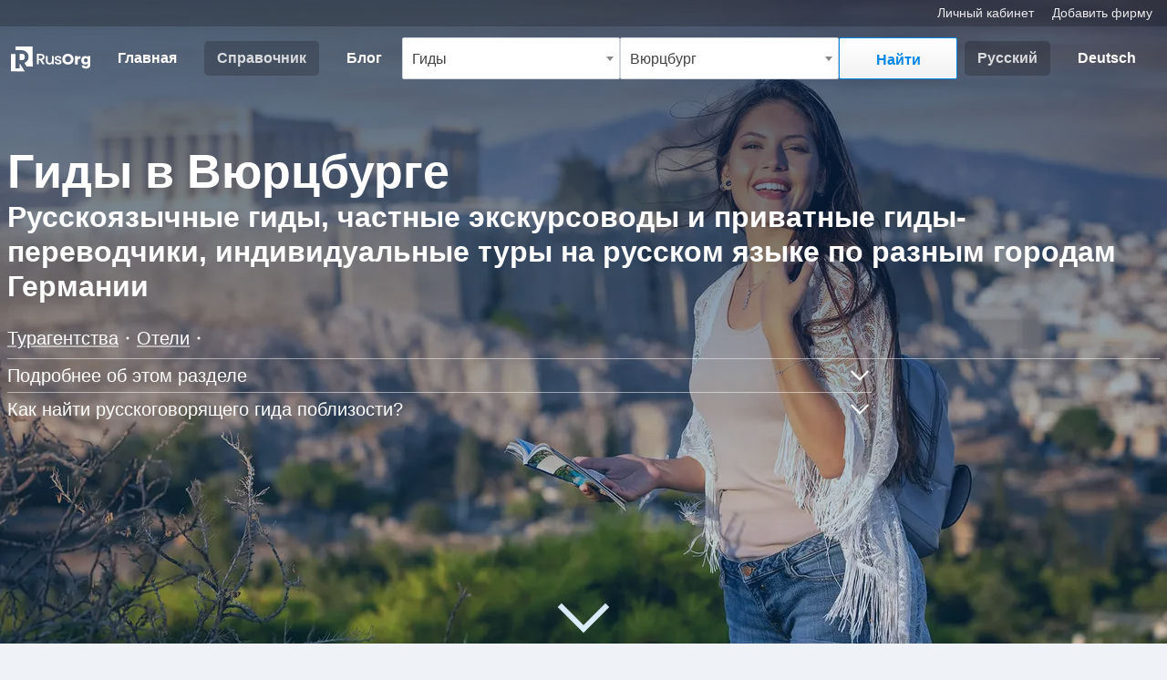

--- FILE ---
content_type: text/html; charset=UTF-8
request_url: https://rusorg.de/c/30/6380/
body_size: 13555
content:
<!DOCTYPE html>
<html lang="ru">
<head>
	<title>Гиды в Вюрцбурге - RusOrg.de</title>
	<base href="https://rusorg.de/">
	<meta charset="utf-8">
	<meta name='geo.country' content='DE'>
		<meta name="robots" content="index,follow,max-image-preview:large">
	<meta name="description" content="Русскоязычные гиды, частные экскурсоводы и приватные гиды-переводчики в Вюрцбурге, индивидуальные туры на русском языке по разным городам Германии">
	<meta name="viewport" content="width=device-width,initial-scale=1">
	<meta name="google-site-verification" content="VClnbrKo83-Q1OEn8_LbDQvjUJssMatOU2jdQsO2kq4" />
	<meta name='ir-site-verification-token' value='-1500841771'>
	            <link rel="canonical" href="https://rusorg.de/c/30/6380/">
            <link rel="alternate" href="https://rusorg.de/c/30/6380/" hreflang="ru" />
            <link rel="alternate" href="https://rusorg.de/c/30/6380/de/" hreflang="de" />
            <link rel="alternate" href="https://rusorg.de/c/30/6380/" hreflang="x-default" />
            <link rel="icon" href="https://rusorg.de/img/favicon/favicon.ico?v=2" type="image/x-icon">
<link rel="apple-touch-icon" sizes="180x180" href="https://rusorg.de/img/favicon/apple-touch-icon.png?v=2">
<link rel="icon" type="image/png" sizes="32x32" href="https://rusorg.de/img/favicon/favicon-32x32.png?v=2">
<link rel="icon" type="image/png" sizes="16x16" href="https://rusorg.de/img/favicon/favicon-16x16.png?v=2">
<link rel="manifest" href="https://rusorg.de/img/favicon/site.webmanifest">
<link rel="mask-icon" href="https://rusorg.de/img/favicon/safari-pinned-tab.svg" color="#5bbad5">
<meta name="msapplication-TileColor" content="#0182dd">
<meta name="theme-color" content="#0182dd">	<meta property="og:title" content="Гиды в Вюрцбурге" />
	<meta property="og:description" content="Русскоязычные гиды, частные экскурсоводы и приватные гиды-переводчики в Вюрцбурге, индивидуальные туры на русском языке по разным городам Германии" />
		<meta property="og:image" content="https://rusorg.de/img/categories/30/30-640w.webp" />
		<meta property="og:url" content="https://rusorg.de/c/30/6380/ru/" />
	<meta property="og:type" content="website" />
<!--    <link rel="stylesheet" id="silktide-consent-manager-css" href="cookie/silktide-consent-manager.css">-->
    	<link rel="stylesheet" href="css/bootstrap/bootstrap-custom.min.css?v30">
	<link rel="preload" href="css/base.min.css?v33" as="style" onload="this.rel='stylesheet'"><noscript><link rel="stylesheet" href="css/base.min.css?v33"></noscript><link rel="preload" href="css/header.min.css?v66" as="style" onload="this.rel='stylesheet'"><noscript><link rel="stylesheet" href="css/header.min.css?v66"></noscript><link rel="preload" href="css/org-common.min.css?v6" as="style" onload="this.rel='stylesheet'"><noscript><link rel="stylesheet" href="css/org-common.min.css?v6"></noscript><link rel="preload" href="css/pages/catalog.min.css?v10" as="style" onload="this.rel='stylesheet'"><noscript><link rel="stylesheet" href="css/pages/catalog.min.css?v10"></noscript><link rel="preload" href="css/colors.min.css?v5" as="style" onload="this.rel='stylesheet'"><noscript><link rel="stylesheet" href="css/colors.min.css?v5"></noscript>		<script defer src="js/nav.min.js"></script>
    <!-- Google Tag Manager -->
<script>(function(w,d,s,l,i){w[l]=w[l]||[];w[l].push({'gtm.start':
            new Date().getTime(),event:'gtm.js'});var f=d.getElementsByTagName(s)[0],
        j=d.createElement(s),dl=l!='dataLayer'?'&l='+l:'';j.async=true;j.src=
        'https://www.googletagmanager.com/gtm.js?id='+i+dl;f.parentNode.insertBefore(j,f);
    })(window,document,'script','dataLayer','GTM-TQRD94');</script>
<!-- End Google Tag Manager -->
	<script src="https://code.jquery.com/jquery-3.7.1.min.js" integrity="sha256-/JqT3SQfawRcv/BIHPThkBvs0OEvtFFmqPF/lYI/Cxo=" crossorigin="anonymous"></script>
    	<script src="js/select2-custom.min.js?v3"></script>
	</head><body class="c-page" >
<!-- Google Tag Manager (noscript) -->
<noscript><iframe src="https://www.googletagmanager.com/ns.html?id=GTM-TQRD94"
                  height="0" width="0" style="display:none;visibility:hidden"></iframe></noscript>
<!-- End Google Tag Manager (noscript) -->
<header><div data-nosnippet id="top" class="bg-transparent-2 container-fluid">
	<div class="row d-flex align-items-center">
		<div class="col py-1 px-md-2 px-1 d-md-block d-none">
			<ul class="navbar-nav align-items-end px-2">
				<li class="nav-item fs-0875">
					<a href="https://rusorg.de/user/" class="me-3">
						<span>Личный кабинет</span>
					</a>
					<a href="https://rusorg.de/about-c/">
						<span>Добавить фирму</span>
					</a>
				</li>
			</ul>
		</div>
	</div>
</div><nav class="navbar navbar-expand-lg navbar-light">
	<div class="header-navbar-container container-fluid py-md-2">
		<a class="navbar-brand me-2" href="https://rusorg.de/">
			<div class="d-block d-md-none">
								<img 
					 height="40" 
					 width="33" 
					 class="img-fluid" 
					 src="https://rusorg.de/img/logo/logo-bildmarke-white.svg" 
					 alt="RusOrg.de">
							</div>
			<div class="d-md-block d-none">
				<img 
					 height="60" 
					 width="179" 
					 class="img-fluid" 
					 src="https://rusorg.de/img/logo/logo_white.svg" 
					 alt="RusOrg.de">
			</div>
		</a>
		<a class="mobile-search" href="#" data-bs-toggle="collapse" data-bs-target="#mobile-search-collapse" aria-controls="mobile-search-collapse" aria-expanded="false" aria-label="Открыть поиск">
	<div id="search" class="flex-grow-1 rounded-1 pe-1 text-truncate">
		<span id="search-placeholder">Кого Вы ищете?</span>
	</div>
	<div class="d-flex align-items-center">
		<svg xmlns="http://www.w3.org/2000/svg" viewBox="0 0 24 24" width="22" height="22">
			<circle cx="10" cy="10" r="6" stroke="#FFFFFF" stroke-width="2" fill="none"/>
			<line x1="14" y1="14" x2="20" y2="20" stroke="#FFFFFF" stroke-width="2"/>
		</svg>
	</div>
</a>		<button 
				class="custom-navbar-toggler" 
				type="button" 
				data-bs-toggle="collapse" 
				data-bs-target="#navbarNav" 
				aria-controls="navbarNav" 
				aria-expanded="false" 
				aria-label="Toggle navigation">
			<div class="custom-navbar-toggler-icon">
				<div></div>
			</div>
		</button>
		<div class="collapse navbar-collapse" id="navbarNav">
			<ul class="navbar-nav navbar-nav-border-bottom py-2"> <li class="nav-item"> <a class="nav-link " aria-current="page" href="https://rusorg.de/"> <span>Главная</span> </a> </li> <li class="nav-item"> <a class="nav-link  active" href="https://rusorg.de/c/"> <span>Справочник</span> </a> </li> <li class="nav-item d-md-none d-block"> <a class="nav-link " href="https://rusorg.de/search/"> <span>Поиск по названию</span> </a> </li> <li class="nav-item d-md-none d-block"> <a class="nav-link " href="https://rusorg.de/about/"> <span>О сайте</span> </a> </li> <li class="nav-item"> <a class="nav-link " href="https://rusorg.de/blog/"> <span>Блог</span> </a> </li> </ul> <ul class="navbar-nav navbar-nav-border-bottom mt-1 d-block d-md-none py-2"> <li class="px-2 opacity-75 text-white fs-0875 mb-1"> Для специалистов </li> <li class="nav-item"> <a class="nav-link " href="https://rusorg.de/user/"><span>Добавить фирму</span></a> </li> <li class="nav-item"> <a class="nav-link " href="https://rusorg.de/user/"><span>Личный кабинет</span></a> </li> <li class="nav-item"> <a class="nav-link " href="https://rusorg.de/about-c/"><span>О проекте</span></a> </li> <li class="nav-item"> <a class="nav-link " href="https://rusorg.de/contact/"><span>Контакты</span></a> </li> </ul>  <div class="d-md-none d-block mt-2">  <ul class="navbar-nav d-flex flex-row align-items-center justify-content-center"> <li class="nav-item"> <a rel="alternate" hreflang="ru" title="Auf russische Sprache umschalten" class="nav-link active disabled" href="https://rusorg.de/c/30/6380/"><span>Русский</span></a> </li> <li class="nav-item"> <a rel="alternate" hreflang="de" title="Переключить на немецкий язык" class="nav-link " href="https://rusorg.de/c/30/6380/de/"><span>Deutsch</span></a> </li> </ul>  </div> 		</div>
				<div class="collapse navbar-collapse mobile-search-collapse w-100" id="mobile-search-collapse">
			<form class="d-flex flex-md-row flex-column mt-md-0 mt-2 w-100" action="./" method="GET">
				<div class="mb-md-0 mb-1 w-100">
	<select class="select2-select text-truncate" id="categories" name="cat_id" required>
					<option value="30" selected="selected">Гиды</option>
			</select>
</div>
<div class="mb-md-0 mb-1 w-100">
	<select class="select2-select text-truncate" id="places" name="city_id">
				<option value="6380">Вюрцбург</option>
			</select>
</div>
<div>
	<input type="hidden" name="lang" value="ru">
	<input type="hidden" name="type" id="type" value="">
	<input type="hidden" name="org_id" id="org_id" value="">
	<button class="c-btn c-btn-m c-btn-white search-btn" type="submit" name="submit" value="search">
		<span>Найти</span>
	</button>
</div>
<script>
$(document).ready(function() {
	var current_lang = "ru";
	var placeholder_category = current_lang === "de" ? "Rubrik oder Name auswählen" : "Выберите рубрику, название или имя";
	var placeholder_place = current_lang === "de" ? "Ort auswählen " : "Выберите город";
	
    $('#categories').select2({
        placeholder: placeholder_category,
        ajax: {
            url: "modules/search/ajax-categories.php?v69",
            dataType: "json",
            delay: 250,
            data: function (e) {
                return { 
                    q: e.term || '',
					lang: current_lang
                };
            },
            processResults: function (e) {
                return { results: e };
            },
            //cache: true,
			cache: !0,
            error: function(xhr, status, error) {
                console.log('Error:', status, error);
                console.log('Response:', xhr.responseText);
            }
        },
        minimumInputLength: 0,
        templateResult: formatResult,
        templateSelection: formatSelection,
		escapeMarkup: function (markup) { return markup; }
    });
	$("#places").select2({
		placeholder: placeholder_place,
		ajax: {
			url: "modules/search/ajax-places.php?v11",
			dataType: "json",
			delay: 250,
            data: function (e) {
                return { 
                    q: e.term || '',
					lang: current_lang
                };
            },
			processResults: function (e) {
				return { results: e };
			},
			//cache: true,
			cache: !0,
            error: function(xhr, status, error) {
                console.log('Error:', status, error);
                console.log('Response:', xhr.responseText);
            }
		},
		minimumInputLength: 0,
	});

    function formatResult(item) {
        if (!item.id) {
            return item.text;
        }

       	var $result = $('<div>' + item.text + '</div>');
        if (item.type === 'ORG' && item.subtitle) {
            $result.append('<div class="fs-0875">' + item.subtitle + '</div>');
        } else if(item.type === 'CAT' && current_lang != "de") {
			$result.append('<div class="fs-0875">' + item.subtitle + '</div>');
		}
        return $result;
    }

    function formatSelection(item) {
        // Setze die Werte in den versteckten Inputs beim manuellen Auswählen einer Option
        $('#type').val(item.type);
        $('#org_id').val(item.org_id);
        return item.text;
    }
});
</script>			</form>
		</div>
				<div class="d-md-flex d-none">
			 <ul class="navbar-nav d-flex flex-row align-items-center justify-content-center"> <li class="nav-item"> <a rel="alternate" hreflang="ru" title="Auf russische Sprache umschalten" class="nav-link active disabled" href="https://rusorg.de/c/30/6380/"><span>Русский</span></a> </li> <li class="nav-item"> <a rel="alternate" hreflang="de" title="Переключить на немецкий язык" class="nav-link " href="https://rusorg.de/c/30/6380/de/"><span>Deutsch</span></a> </li> </ul> 		</div>
			</div>
</nav></header><div id="hero" class="position-relative bg-main-blue">
	    <img
        class="hero-img "
        data-src="https://rusorg.de/img/categories/30/30-640w.webp"
        srcset="https://rusorg.de/img/categories/30/30-640w.webp 640w, https://rusorg.de/img/categories/30/30-1280w.webp 1280w, https://rusorg.de/img/categories/30/30-1920w.webp 1920w"
		sizes="100vw" 
        src="https://rusorg.de/img/categories/30/30-640w.webp"
        width="1920" height="1080"
        alt="Гиды в Вюрцбурге">
    <div class="angle-down"></div>	<div class="content position-relative">
		<div class="container-xxl title-container pt-1 px-2">
							<h1 class="text-white mb-0">Гиды в Вюрцбурге</h1>
								<h2 class="h4 text-white">Русскоязычные гиды, частные экскурсоводы и приватные гиды-переводчики, индивидуальные туры на русском языке по разным городам Германии</h2>
				<div class="accordion-item linked-categories collapse-faq border-bottom border-white border-opacity-50 py-md-2 py-1">
    <div class="d-flex align-items-center pt-md-1 pt-0">
        <div class="flex-fill">
            <ul class="d-flex flex-wrap list-unstyled mb-0">
										<li class="d-flex align-items-center pt-md-1 pt-0">
							<a class="text-white-50 text-decoration-underline" href="https://rusorg.de/c/4/6380/">
								<span class="text-white">Турагентства</span>
							</a>
							<svg width="4" height="4" viewBox="0 0 4 4" class="mx-md-2 mx-1" xmlns="http://www.w3.org/2000/svg"><circle cx="2" cy="2" r="1.5" fill="white"></circle></svg>						</li>
											<li class="d-flex align-items-center pt-md-1 pt-0">
							<a class="text-white-50 text-decoration-underline" href="https://rusorg.de/c/31/6380/">
								<span class="text-white">Отели</span>
							</a>
							<svg width="4" height="4" viewBox="0 0 4 4" class="mx-md-2 mx-1" xmlns="http://www.w3.org/2000/svg"><circle cx="2" cy="2" r="1.5" fill="white"></circle></svg>						</li>
					            </ul>
        </div>
		    </div>
	</div><div class="col-md-9 collapse-faq">
		<div class="border-bottom border-white border-opacity-50 py-1">
		<a class="text-white d-flex align-items-center" data-bs-toggle="collapse" href="#moreAboutCat" role="button" aria-expanded="false" aria-controls="moreAboutCat">
			<span class="w-100">Подробнее об этом разделе</span>
			<i class="svg-icon collapse-icon ms-1 d-flex fill-white"><svg xmlns="http://www.w3.org/2000/svg" viewBox="0 0 24 24"><path d="M3.293 7.293a1 1 0 0 1 1.414 0L12 14.586l7.293-7.293a1 1 0 1 1 1.414 1.414l-8 8a1 1 0 0 1-1.414 0l-8-8a1 1 0 0 1 0-1.414Z"></path></svg></i>		</a>
		<div class="accordion-collapse collapse text-white pt-2 pt-md-3" id="moreAboutCat" data-bs-parent=".collapse-faq">
								<div class='mb-2'>В этом разделе сайта Вы найдёте частных русскоговорящих гидов, гидов-переводчиков и приватных экскурсоводов в Вюрцбурге. Здесь представлены профессиональные экскурсоводы, которые могут предложить индивидуальные экскурсии и туры на русском языке по различным городам Германии.</div>
								<p class="mb-1 mb-md-3">Чтобы подробнее ознакомиться и узнать адрес, телефон и другие контактные данные организации или специалиста, перейдите на детальную страницу, нажав на кнопку "Подробнее" на соответствующем профиле.</p>
		</div>
	</div>
				<a class="text-white d-flex align-items-center py-1" data-bs-toggle="collapse" href="#nearbyInformation" role="button" aria-expanded="false" aria-controls="nearbyInformation">
				<span class="w-100">Как найти русскоговорящего гида поблизости?</span>
				<i class="svg-icon collapse-icon ms-1 d-flex fill-white"><svg xmlns="http://www.w3.org/2000/svg" viewBox="0 0 24 24"><path d="M3.293 7.293a1 1 0 0 1 1.414 0L12 14.586l7.293-7.293a1 1 0 1 1 1.414 1.414l-8 8a1 1 0 0 1-1.414 0l-8-8a1 1 0 0 1 0-1.414Z"></path></svg></i>			</a>
			<div class="accordion-collapse collapse text-white pt-md-2 pt-0" id="nearbyInformation" data-bs-parent=".collapse-faq">
				<div class="d-md-none d-inline-block"><p>Чтобы найти русскоговорящего гида поблизости, нажмите на значок лупы (поиск) в верхней части экрана. В появившемся выпадающем меню введите название города, затем нажмите кнопку «Найти» и Вы получите список русскоговорящих гидов в выбранном регионе.</p><p>Также Вы можете произвести поиск русскоговорящих гидов по федеральной земле или всей Германии. Вы можете указать название населённого пункта как на русском, так и на немецком языках.</p><p>Кроме этого Вы можете найти русскоязычного специалиста или организацию по имени или названию на странице <a class="fw-bold text-white text-decoration-underline" href="search/">поиска</a>.</p></div>
				<div class="d-none d-md-inline-block"><p>Чтобы найти русскоговорящего гида поблизости, введите сверху справа в выпадающем меню название города, затем нажмите кнопку "Найти" и Вы получите список русскоговорящих гидов в выбранном регионе.</p><p>Также Вы можете произвести поиск русскоговорящих гидов по федеральной земле или всей Германии. Вы можете указать название населённого пункта как на русском, так и на немецком языках.</p><p>Кроме этого Вы можете найти русскоязычного специалиста или организацию по имени или названию на странице <a class="fw-bold text-white text-decoration-underline" href="search/">поиска</a>.<p></div>
			</div>
		</div>
		</div>
	</div>

</div>
<div class="container mb-5 px-md-2 px-1">
	<div class="row g-0">
		<div class="col-lg catalog-main mb-3">
		<div class="ad-block d-md-none d-block col-12 mt-2">
    <div id="AADIV47"></div><script>/* cat. before pag. */ var k=decodeURIComponent(document.cookie),ca=k.split(';'),psc="";for(var i=0;i<ca.length;i++){var c=ca[i];while(c.charAt(0)==' ') c=c.substring(1);if (c.indexOf("adcapban")==0)psc+=(psc==""?"":",")+c.replace("adcapban","").replace("=",",");}var s = document.createElement("script");s.src = "https://rusorg.de/amb/ser.php?t=AADIV47"+String.fromCharCode(38)+"f=47"+String.fromCharCode(38)+"psc=" + psc;document.head.appendChild(s);</script></div>	<div class="col-12 px-1 py-md-3 py-2">
		<ul class="breadcrumb list-unstyledpy-md-1 py-0"itemscope itemtype="https://schema.org/BreadcrumbList"><li class="breadcrumb-item position-relative first-crumb"><a href="https://rusorg.de/">Главная</a></li><li class="breadcrumb-item position-relative"itemprop="itemListElement"itemscope itemtype="https://schema.org/ListItem"><a href="https://rusorg.de/c/"itemprop="item"><span itemprop="name">Справочник</span></a><meta content="1"itemprop="position"></li><li class="breadcrumb-item position-relative d-none d-md-block"itemprop="itemListElement"itemscope itemtype="https://schema.org/ListItem"><a href="https://rusorg.de/c/0/1/"itemprop="item"title="Организации в Баварии"><span itemprop="name">Бавария</span></a><meta content="2"itemprop="position"></li><li class="breadcrumb-item position-relative"itemprop="itemListElement"itemscope itemtype="https://schema.org/ListItem"><a href="https://rusorg.de/c/0/6380/"itemprop="item"title="Организации в Вюрцбурге"><span itemprop="name">Вюрцбург</span></a><meta content="3"itemprop="position"></li><li class="breadcrumb-item position-relative"itemprop="itemListElement"itemscope itemtype="https://schema.org/ListItem"><a href="https://rusorg.de/c/29/6380/"itemprop="item"title="Туризм и отдых в Вюрцбурге"><span itemprop="name">Туризм и отдых</span></a><meta content="4"itemprop="position"></li><li class="breadcrumb-item position-relativelast-crumb"itemprop="itemListElement"itemscope itemtype="https://schema.org/ListItem"><a href="https://rusorg.de/c/30/6380/"itemprop="item"><span itemprop="name">Гиды в Вюрцбурге</span></a><meta content="5"itemprop="position"></li><li class="d-md-block d-none bc-link"><a href="https://rusorg.de/c/30/1/"><span>Гиды в Баварии</span></a></li><li class="d-md-block d-none bc-link"><a href="https://rusorg.de/c/30/0/"><span>Гиды в Германии</span></a></li></ul>	</div>
			<div class="row g-0">
			<div class="org-preview position-relative col-12 mb-3" itemscope itemtype="http://schema.org/Organization">
    	<div class="bg-white shadow-sm p-0 p-md-2 border border-1 border-blue">
				<div class="row g-0">
						<div class="col-images col-md-auto p-0 p-md-2 position-relative">
				<div id="carouselIndicators_1870" class="carousel slide">
	<div class="carousel-inner">
				<div class="carousel-item active">
			<a href="https://rusorg.de/org/1870/">
				<img 
					 width="800" 
					 height="800" 
					 data-src="https://rusorg.de/img/org/1870/images/preview/1870.jpg?v=1745591887" 
					 class="h-auto lazyload d-block w-100" 
					 load="lazy"
					 alt="Scherb Business Consulting - Übersetzen, Dolmetschen, Guides" itemprop="image">
			</a>
		</div>
				<div class="carousel-item">
			<a href="https://rusorg.de/org/1870/">
				<img 
					 width="800" 
					 height="800" 
					 data-src="https://rusorg.de/img/org/1870/images/preview/1870_1.jpg?v=1745591887" 
					 class="h-auto lazyload d-block w-100" 
					 load="lazy"
					 alt="Scherb Business Consulting - Übersetzen, Dolmetschen, Guides" itemprop="image">
			</a>
		</div>
				<div class="carousel-item">
			<a href="https://rusorg.de/org/1870/">
				<img 
					 width="800" 
					 height="800" 
					 data-src="https://rusorg.de/img/org/1870/images/preview/1870_2.jpg?v=1745591887" 
					 class="h-auto lazyload d-block w-100" 
					 load="lazy"
					 alt="Scherb Business Consulting - Übersetzen, Dolmetschen, Guides" itemprop="image">
			</a>
		</div>
				<div class="carousel-item">
			<a href="https://rusorg.de/org/1870/">
				<img 
					 width="800" 
					 height="800" 
					 data-src="https://rusorg.de/img/org/1870/images/preview/1870_3.jpg?v=1745591887" 
					 class="h-auto lazyload d-block w-100" 
					 load="lazy"
					 alt="Scherb Business Consulting - Übersetzen, Dolmetschen, Guides" itemprop="image">
			</a>
		</div>
				<div class="carousel-item">
			<a href="https://rusorg.de/org/1870/">
				<img 
					 width="800" 
					 height="800" 
					 data-src="https://rusorg.de/img/org/1870/images/preview/1870_4.jpg?v=1745591887" 
					 class="h-auto lazyload d-block w-100" 
					 load="lazy"
					 alt="Scherb Business Consulting - Übersetzen, Dolmetschen, Guides" itemprop="image">
			</a>
		</div>
			</div>
</div>			</div>
						<div class="col p-3 p-md-2">
				<div class="org-profile-logo position-relative org-profile-has-image">
	<a href="https://rusorg.de/org/1870/">
		<img src="https://rusorg.de/img/org/1870/logo-1870.jpg?v=1745591887" class="img-fluid mb-2 mb-md-3 lazyload" border="0" alt="Scherb Business Consulting - Übersetzen, Dolmetschen, Guides" itemprop="logo">
	</a>
</div><div class="col-12">
	<h3 class="fs-125 d-inline-block me-1 mb-1" itemprop="name">
		<a href="https://rusorg.de/org/1870/">
			Scherb Business Consulting - Übersetzen, Dolmetschen, Guides		</a>
	</h3>
	<h4 class="h6">Переводы (письменно и устно) + экскурсии по Германии и Европе</h4>
	<span class="d-none" >Переводчик</span>
			<div class="row g-0 fs-0875 mb-1">
		<div class="col-auto d-flex align-items-center me-2">
			<img width="18" height="24" class="img-fluid" src="https://rusorg.de/icons/germany.webp" alt="Услуги по всей Германии">
		</div>
		<div class="col d-flex align-items-center lh-14">
			<span class="d-block">
				<span class="d-block d-md-inline-block">
					Организация оказывает услуги					по всей Германии				</span>
			</span>
		</div>
	</div>
	</div><div class="profile-highlights mt-2">
                <span class="px-1 rounded-1 d-inline-block mb-1 text-main-blue border border-main-blue">Перевод (письменно): все языки</span>
                <span class="px-1 rounded-1 d-inline-block mb-1 text-main-blue border border-main-blue">Перевод (устно): по всей Германии</span>
                <span class="px-1 rounded-1 d-inline-block mb-1 text-main-blue border border-main-blue">Экскурсии: по всей Германии</span>
    </div>				<div class="mt-2" itemprop="description">Заверенные переводы (любые языки) + устные переводы по всей Германии. 

Индивидуальные экскурсии + туры + трансферы по Германии и Европе.</div>
				<div class="mt-2">
	<div class="row gx-1 mb-1">
		<div class="col-auto">
			<a class="me-2 mb-md-0 mb-2" href="https://rusorg.de/org/1870/?open_phone=true">
                                                            <img title="Написать сообщение Scherb Business Consulting - Übersetzen, Dolmetschen, Guides в WhatsApp" alt="Написать сообщение Scherb Business Consulting - Übersetzen, Dolmetschen, Guides в WhatsApp" class="lazyload me-0 me-md-1" height="17" src="https://rusorg.de/icons/whatsapp-logo.webp">
                                                                                    <img title="Написать сообщение Scherb Business Consulting - Übersetzen, Dolmetschen, Guides в Viber" alt="Написать сообщение Scherb Business Consulting - Übersetzen, Dolmetschen, Guides в Viber" class="lazyload me-0 me-md-1" height="17" src="https://rusorg.de/icons/viber-logo-33.webp">
                                                    <img width="15" height="15" src="https://rusorg.de/icons/fontawesome/solid/phone.svg" class="filter-grey me-1 lazyload" alt="Телефон">                Телефон            </a>
		</div>
								<div class="col-auto">
				<a class="me-1 me-md-2 mb-md-0 mb-2" href="https://rusorg.de/org/1870/?open_email=true">
                    <img width="15" height="15" src="https://rusorg.de/icons/fontawesome/solid/envelope.svg" class="filter-grey me-1 lazyload" alt="E-Mail">                    E-Mail
                </a>
			</div>
									<div class="col-auto">
				<a class="me-1 me-md-2 mb-md-0 mb-2" href="https://rusorg.de/org/1870/?open_website=true">
                    <img width="15" height="15" src="https://rusorg.de/icons/fontawesome/solid/globe.svg" class="filter-grey me-1 lazyload" alt="Вебсайт">                    Вебсайт                </a>
			</div>
						</div>
</div>

<div class="mt-2">
	<div class="row g-2 fs-0875">
		<div class="col-auto d-flex align-items-center min-width-25px">
			<img width="11" height="14" src="https://rusorg.de/icons/fontawesome/solid/location-pin.svg" class="filter-grey lazyload" alt="Адрес">		</div>
		<div class="col opacity-75" itemprop="address" itemscope itemtype="https://schema.org/PostalAddress">
                                                <span itemprop="streetAddress">Potsdamer Str. 49</span>,
                                <span itemprop="postalCode">40599 </span>
                                    <span itemprop="addressLocality">Düsseldorf</span>
                            		</div>
	</div>
</div>
<div class="row mt-3  gx-3">
        <div class="col-12 col-md-auto mb-md-0 mb-2">
        <a
            class="c-btn c-btn-m c-btn-main-blue"
            itemprop="url"            href="https://rusorg.de/org/1870/?open_messenger=true">
            <img
                src="https://rusorg.de/icons/fontawesome/solid/paper-plane.svg"
                width="24"
                height="18"
                class="filter-white opacity-75 me-1 lazyload"
                alt="Написать сообщение">
            <span>Написать сообщение</span>
        </a>
    </div>
        <div class="col-12 col-md-auto">
        <a
            class="c-btn c-btn-m c-btn-main-blue"
            itemprop="url"            href="https://rusorg.de/org/1870/">
            <span>Подробнее</span>
            <img
                src="https://rusorg.de/icons/fontawesome/solid/angle-right.svg"
                width="12"
                height="18"
                class="filter-white opacity-75 ms-1 lazyload"
                alt="Подробнее">
        </a>
    </div>
</div>			</div>
		</div>
	</div>
</div><div class="org-preview position-relative col-12 mb-3" itemscope itemtype="http://schema.org/Organization">
    	<div class="bg-white shadow-sm p-0 p-md-2 border border-1 border-blue">
				<div class="row g-0">
						<div class="col-images col-md-auto p-0 p-md-2 position-relative">
				<div id="carouselIndicators_7" class="carousel slide">
	<div class="carousel-inner">
				<div class="carousel-item active">
			<a href="https://rusorg.de/org/7/">
				<img 
					 width="800" 
					 height="800" 
					 data-src="https://rusorg.de/img/org/7/images/preview/7.jpg?v=1742578392" 
					 class="h-auto lazyload d-block w-100" 
					 load="lazy"
					 alt="Reisebüro CliP" itemprop="image">
			</a>
		</div>
				<div class="carousel-item">
			<a href="https://rusorg.de/org/7/">
				<img 
					 width="800" 
					 height="800" 
					 data-src="https://rusorg.de/img/org/7/images/preview/7_1.jpg?v=1742578392" 
					 class="h-auto lazyload d-block w-100" 
					 load="lazy"
					 alt="Reisebüro CliP" itemprop="image">
			</a>
		</div>
				<div class="carousel-item">
			<a href="https://rusorg.de/org/7/">
				<img 
					 width="800" 
					 height="800" 
					 data-src="https://rusorg.de/img/org/7/images/preview/7_2.jpg?v=1742578392" 
					 class="h-auto lazyload d-block w-100" 
					 load="lazy"
					 alt="Reisebüro CliP" itemprop="image">
			</a>
		</div>
				<div class="carousel-item">
			<a href="https://rusorg.de/org/7/">
				<img 
					 width="800" 
					 height="800" 
					 data-src="https://rusorg.de/img/org/7/images/preview/7_3.jpg?v=1742578392" 
					 class="h-auto lazyload d-block w-100" 
					 load="lazy"
					 alt="Reisebüro CliP" itemprop="image">
			</a>
		</div>
				<div class="carousel-item">
			<a href="https://rusorg.de/org/7/">
				<img 
					 width="800" 
					 height="800" 
					 data-src="https://rusorg.de/img/org/7/images/preview/7_4.jpg?v=1742578392" 
					 class="h-auto lazyload d-block w-100" 
					 load="lazy"
					 alt="Reisebüro CliP" itemprop="image">
			</a>
		</div>
				<div class="carousel-item">
			<a href="https://rusorg.de/org/7/">
				<img 
					 width="800" 
					 height="800" 
					 data-src="https://rusorg.de/img/org/7/images/preview/7_5.jpg?v=1742578392" 
					 class="h-auto lazyload d-block w-100" 
					 load="lazy"
					 alt="Reisebüro CliP" itemprop="image">
			</a>
		</div>
			</div>
</div>			</div>
						<div class="col p-3 p-md-2">
				<div class="org-profile-logo position-relative org-profile-has-image">
	<a href="https://rusorg.de/org/7/">
		<img src="https://rusorg.de/img/org/7/logo-7.jpg?v=1742578392" class="img-fluid mb-2 mb-md-3 lazyload" border="0" alt="Reisebüro CliP" itemprop="logo">
	</a>
</div><div class="col-12">
	<h3 class="fs-125 d-inline-block me-1 mb-1" itemprop="name">
		<a href="https://rusorg.de/org/7/">
			Reisebüro CliP		</a>
	</h3>
	<h4 class="h6">Туристическое агентство в Ганновере</h4>
	<span class="d-none" >Турагентство</span>
			<div class="row g-0 fs-0875 mb-1">
		<div class="col-auto d-flex align-items-center me-2">
			<img width="18" height="24" class="img-fluid" src="https://rusorg.de/icons/germany.webp" alt="Услуги по всей Германии">
		</div>
		<div class="col d-flex align-items-center lh-14">
			<span class="d-block">
				<span class="d-block d-md-inline-block">
					Организация оказывает услуги					по всей Германии				</span>
			</span>
		</div>
	</div>
	</div><div class="profile-highlights mt-2">
                <span class="px-1 rounded-1 d-inline-block mb-1 text-main-blue border border-main-blue">Путешествия по Европе на русском</span>
                <span class="px-1 rounded-1 d-inline-block mb-1 text-main-blue border border-main-blue">Экскурсии на русском языке с 1994</span>
                <span class="px-1 rounded-1 d-inline-block mb-1 text-main-blue border border-main-blue">Автобусные и пешеходные туры</span>
    </div>				<div class="mt-2" itemprop="description">Clip Reisen – это туристическое агентство с более чем 30-летним опытом, специализирующееся на русскоязычных экскурсионных турах по Европе.</div>
				<div class="mt-2">
	<div class="row gx-1 mb-1">
		<div class="col-auto">
			<a class="me-2 mb-md-0 mb-2" href="https://rusorg.de/org/7/?open_phone=true">
                                                                                                            <img width="15" height="15" src="https://rusorg.de/icons/fontawesome/solid/phone.svg" class="filter-grey me-1 lazyload" alt="Телефон">                Телефон            </a>
		</div>
								<div class="col-auto">
				<a class="me-1 me-md-2 mb-md-0 mb-2" href="https://rusorg.de/org/7/?open_email=true">
                    <img width="15" height="15" src="https://rusorg.de/icons/fontawesome/solid/envelope.svg" class="filter-grey me-1 lazyload" alt="E-Mail">                    E-Mail
                </a>
			</div>
									<div class="col-auto">
				<a class="me-1 me-md-2 mb-md-0 mb-2" href="https://rusorg.de/org/7/?open_website=true">
                    <img width="15" height="15" src="https://rusorg.de/icons/fontawesome/solid/globe.svg" class="filter-grey me-1 lazyload" alt="Вебсайт">                    Вебсайт                </a>
			</div>
						</div>
</div>

<div class="mt-2">
	<div class="row g-2 fs-0875">
		<div class="col-auto d-flex align-items-center min-width-25px">
			<img width="11" height="14" src="https://rusorg.de/icons/fontawesome/solid/location-pin.svg" class="filter-grey lazyload" alt="Адрес">		</div>
		<div class="col opacity-75" itemprop="address" itemscope itemtype="https://schema.org/PostalAddress">
                                                <span itemprop="streetAddress">Vahrenwalder Str. 101</span>,
                                <span itemprop="postalCode">30165 </span>
                                    <span itemprop="addressLocality">Hannover</span>
                            		</div>
	</div>
</div>
<div class="row mt-3  gx-3">
        <div class="col-12 col-md-auto">
        <a
            class="c-btn c-btn-m c-btn-main-blue"
            itemprop="url"            href="https://rusorg.de/org/7/">
            <span>Подробнее</span>
            <img
                src="https://rusorg.de/icons/fontawesome/solid/angle-right.svg"
                width="12"
                height="18"
                class="filter-white opacity-75 ms-1 lazyload"
                alt="Подробнее">
        </a>
    </div>
</div>			</div>
		</div>
	</div>
</div>			</div>
		<div class="row g-0">
	<div class="col-12 mt-md-3 mt-2 mb-2 px-2">
		<h4 class="h5 lh-16">
			Гиды ближайшие к городу Вюрцбург 
		</h4>
	</div>
</div>
<div class="row g-0">
	<div class="org-preview position-relative col-12 mb-3" itemscope itemtype="http://schema.org/Organization">
    	<div class="bg-white shadow-sm p-0 p-md-2 border border-0 ">
				<div class="row g-0">
						<div class="col p-3 p-md-2">
				<div class="col-12">
	<h3 class="fs-125 d-inline-block me-1 mb-1" itemprop="name">
		<a href="https://rusorg.de/org/970/">
			Анна Шарф & Полина Гинзбург		</a>
	</h3>
	<h4 class="h6">Гид в Нюрнберге</h4>
	<span class="d-none" >Гид</span>
		<div class="d-inline-block fs-0875 rounded-1 border border-main-blue text-main-blue px-1">
		89,9 км от Вюрцбурга	</div>
		</div>				<div class="mt-2" itemprop="description">Анна Шарф и Полина Гинзбург уже больше 17 лет живут в Германии, получили здесь высшее образование и научились любить баварскую культуру, язык и менталитет! Мы можем рассказать о прошлом, а также помочь осуществить планы на будущее
</div>
				<div class="mt-2">
	<div class="row gx-1 mb-1">
		<div class="col-auto">
			<a class="me-2 mb-md-0 mb-2" href="https://rusorg.de/org/970/?open_phone=true">
                                <img width="15" height="15" src="https://rusorg.de/icons/fontawesome/solid/phone.svg" class="filter-grey me-1 lazyload" alt="Телефон">                Телефон            </a>
		</div>
			</div>
</div>

<div class="mt-2">
	<div class="row g-2 fs-0875">
		<div class="col-auto d-flex align-items-center min-width-25px">
			<img width="11" height="14" src="https://rusorg.de/icons/fontawesome/solid/location-pin.svg" class="filter-grey lazyload" alt="Адрес">		</div>
		<div class="col " itemprop="address" itemscope itemtype="https://schema.org/PostalAddress">
                                                <span itemprop="streetAddress">Tetzelgasse 17</span>,
                                <span itemprop="postalCode">90403 </span>
                                    <span itemprop="addressLocality">Nürnberg</span>
                            		</div>
	</div>
</div>
<div class="row mt-3 gx-1">
        <div class="col">
        <a
            class="c-btn-simple"
            itemprop="url"            href="https://rusorg.de/org/970/">
            <span>Подробнее</span>
            <img
                src="https://rusorg.de/icons/fontawesome/solid/angle-right.svg"
                width="9"
                height="15"
                class="filter-grey lazyload"
                alt="Подробнее">
        </a>
    </div>
</div>			</div>
		</div>
	</div>
</div><div class="org-preview position-relative col-12 mb-3" itemscope itemtype="http://schema.org/Organization">
    	<div class="bg-white shadow-sm p-0 p-md-2 border border-0 ">
				<div class="row g-0">
						<div class="col p-3 p-md-2">
				<div class="col-12">
	<h3 class="fs-125 d-inline-block me-1 mb-1" itemprop="name">
		<a href="https://rusorg.de/org/1713/">
			Svetlana Nürnberg		</a>
	</h3>
	<h4 class="h6">Гид-переводчик в Нюрнберге</h4>
	<span class="d-none" >Гид</span>
		<div class="d-inline-block fs-0875 rounded-1 border border-main-blue text-main-blue px-1">
		89,9 км от Вюрцбурга	</div>
		</div>				<div class="mt-2" itemprop="description">Экскурсии по историческому центру Нюрнберга, перевод общей и деловой тематики</div>
				<div class="mt-2">
	<div class="row gx-1 mb-1">
		<div class="col-auto">
			<a class="me-2 mb-md-0 mb-2" href="https://rusorg.de/org/1713/?open_phone=true">
                                <img width="15" height="15" src="https://rusorg.de/icons/fontawesome/solid/phone.svg" class="filter-grey me-1 lazyload" alt="Телефон">                Телефон            </a>
		</div>
			</div>
</div>

<div class="mt-2">
	<div class="row g-2 fs-0875">
		<div class="col-auto d-flex align-items-center min-width-25px">
			<img width="11" height="14" src="https://rusorg.de/icons/fontawesome/solid/location-pin.svg" class="filter-grey lazyload" alt="Адрес">		</div>
		<div class="col " itemprop="address" itemscope itemtype="https://schema.org/PostalAddress">
                                            <span itemprop="postalCode">90443 </span>
                                    <span itemprop="addressLocality">Nürnberg</span>
                            		</div>
	</div>
</div>
<div class="row mt-3 gx-1">
        <div class="col">
        <a
            class="c-btn-simple"
            itemprop="url"            href="https://rusorg.de/org/1713/">
            <span>Подробнее</span>
            <img
                src="https://rusorg.de/icons/fontawesome/solid/angle-right.svg"
                width="9"
                height="15"
                class="filter-grey lazyload"
                alt="Подробнее">
        </a>
    </div>
</div>			</div>
		</div>
	</div>
</div><div class="org-preview position-relative col-12 mb-3" itemscope itemtype="http://schema.org/Organization">
    	<div class="bg-white shadow-sm p-0 p-md-2 border border-0 ">
				<div class="row g-0">
						<div class="col p-3 p-md-2">
				<div class="col-12">
	<h3 class="fs-125 d-inline-block me-1 mb-1" itemprop="name">
		<a href="https://rusorg.de/org/1182/">
			IN-Agentur,		</a>
	</h3>
	<h4 class="h6">Гид в Карлсруэ</h4>
	<span class="d-none" >Гид</span>
		<div class="d-inline-block fs-0875 rounded-1 border border-main-blue text-main-blue px-1">
		142,0 км от Вюрцбурга	</div>
		</div>				<div class="mt-2" itemprop="description">Мое давнее увлечение историей, краеведением и путешествиями последние 10 лет оформилось в предлагаемые мною туристические услуги. Я почти 20 лет проживаю в Германии и научилась ценить красоту этой страны.</div>
				<div class="mt-2">
	<div class="row gx-1 mb-1">
		<div class="col-auto">
			<a class="me-2 mb-md-0 mb-2" href="https://rusorg.de/org/1182/?open_phone=true">
                                <img width="15" height="15" src="https://rusorg.de/icons/fontawesome/solid/phone.svg" class="filter-grey me-1 lazyload" alt="Телефон">                Телефон            </a>
		</div>
			</div>
</div>

<div class="mt-2">
	<div class="row g-2 fs-0875">
		<div class="col-auto d-flex align-items-center min-width-25px">
			<img width="11" height="14" src="https://rusorg.de/icons/fontawesome/solid/location-pin.svg" class="filter-grey lazyload" alt="Адрес">		</div>
		<div class="col " itemprop="address" itemscope itemtype="https://schema.org/PostalAddress">
                                                <span itemprop="streetAddress">Gellerstr. 38</span>,
                                <span itemprop="postalCode">76185 </span>
                                    <span itemprop="addressLocality">Karlsruhe</span>
                            		</div>
	</div>
</div>
<div class="row mt-3 gx-1">
        <div class="col">
        <a
            class="c-btn-simple"
            itemprop="url"            href="https://rusorg.de/org/1182/">
            <span>Подробнее</span>
            <img
                src="https://rusorg.de/icons/fontawesome/solid/angle-right.svg"
                width="9"
                height="15"
                class="filter-grey lazyload"
                alt="Подробнее">
        </a>
    </div>
</div>			</div>
		</div>
	</div>
</div><div class="col-12 mb-3">
		<div id="AADIV52"></div><script>/* cat. add. result */ var k=decodeURIComponent(document.cookie),ca=k.split(';'),psc="";for(var i=0;i<ca.length;i++){var c=ca[i];while(c.charAt(0)==' ') c=c.substring(1);if (c.indexOf("adcapban")==0)psc+=(psc==""?"":",")+c.replace("adcapban","").replace("=",",");}var s = document.createElement("script");s.src = "https://rusorg.de/amb/ser.php?t=AADIV52"+String.fromCharCode(38)+"f=52"+String.fromCharCode(38)+"psc=" + psc;document.head.appendChild(s);</script>
	</div><div class="org-preview position-relative col-12 mb-3" itemscope itemtype="http://schema.org/Organization">
    	<div class="bg-white shadow-sm p-0 p-md-2 border border-0 ">
				<div class="row g-0">
						<div class="col p-3 p-md-2">
				<div class="col-12">
	<h3 class="fs-125 d-inline-block me-1 mb-1" itemprop="name">
		<a href="https://rusorg.de/org/1747/">
			Viktor Kurguzkin		</a>
	</h3>
	<h4 class="h6">Лицензированный гид в Мюнхене Виктор Кургузкин</h4>
	<span class="d-none" >Гид</span>
		<div class="d-inline-block fs-0875 rounded-1 border border-main-blue text-main-blue px-1">
		218,2 км от Вюрцбурга	</div>
		</div>				<div class="mt-2" itemprop="description">Проведение экскурсий по Мюнхену, Баварии, Австрии, Швейцарии</div>
				<div class="mt-2">
	<div class="row gx-1 mb-1">
		<div class="col-auto">
			<a class="me-2 mb-md-0 mb-2" href="https://rusorg.de/org/1747/?open_phone=true">
                                <img width="15" height="15" src="https://rusorg.de/icons/fontawesome/solid/phone.svg" class="filter-grey me-1 lazyload" alt="Телефон">                Телефон            </a>
		</div>
			</div>
</div>

<div class="mt-2">
	<div class="row g-2 fs-0875">
		<div class="col-auto d-flex align-items-center min-width-25px">
			<img width="11" height="14" src="https://rusorg.de/icons/fontawesome/solid/location-pin.svg" class="filter-grey lazyload" alt="Адрес">		</div>
		<div class="col " itemprop="address" itemscope itemtype="https://schema.org/PostalAddress">
                                                <span itemprop="streetAddress">Seydlitzpl. 11</span>,
                                <span itemprop="postalCode">80992 </span>
                                    <span itemprop="addressLocality">München</span>
                            		</div>
	</div>
</div>
<div class="row mt-3 gx-1">
        <div class="col">
        <a
            class="c-btn-simple"
            itemprop="url"            href="https://rusorg.de/org/1747/">
            <span>Подробнее</span>
            <img
                src="https://rusorg.de/icons/fontawesome/solid/angle-right.svg"
                width="9"
                height="15"
                class="filter-grey lazyload"
                alt="Подробнее">
        </a>
    </div>
</div>			</div>
		</div>
	</div>
</div><div class="org-preview position-relative col-12 mb-3" itemscope itemtype="http://schema.org/Organization">
    	<div class="bg-white shadow-sm p-0 p-md-2 border border-0 ">
				<div class="row g-0">
						<div class="col p-3 p-md-2">
				<div class="col-12">
	<h3 class="fs-125 d-inline-block me-1 mb-1" itemprop="name">
		<a href="https://rusorg.de/org/2131/">
			Reisestudio Nordträume		</a>
	</h3>
	<h4 class="h6">Гид в Гамбурге</h4>
	<span class="d-none" >Гид</span>
		<div class="d-inline-block fs-0875 rounded-1 border border-main-blue text-main-blue px-1">
		418,8 км от Вюрцбурга	</div>
		</div>				<div class="mt-2" itemprop="description">Если Вы хотите заказать экскурсию или нужна помощь по поводу трансфера, подбора отеля или бронирования ресторана в городах Северной Германии - смело пишите мне.</div>
				<div class="mt-2">
	<div class="row gx-1 mb-1">
		<div class="col-auto">
			<a class="me-2 mb-md-0 mb-2" href="https://rusorg.de/org/2131/?open_phone=true">
                                <img width="15" height="15" src="https://rusorg.de/icons/fontawesome/solid/phone.svg" class="filter-grey me-1 lazyload" alt="Телефон">                Телефон            </a>
		</div>
			</div>
</div>

<div class="mt-2">
	<div class="row g-2 fs-0875">
		<div class="col-auto d-flex align-items-center min-width-25px">
			<img width="11" height="14" src="https://rusorg.de/icons/fontawesome/solid/location-pin.svg" class="filter-grey lazyload" alt="Адрес">		</div>
		<div class="col " itemprop="address" itemscope itemtype="https://schema.org/PostalAddress">
                                                <span itemprop="streetAddress">Ernst-Eger-Str. 9</span>,
                                <span itemprop="postalCode">21073 </span>
                                    <span itemprop="addressLocality">Hamburg</span>
                            		</div>
	</div>
</div>
<div class="row mt-3 gx-1">
        <div class="col">
        <a
            class="c-btn-simple"
            itemprop="url"            href="https://rusorg.de/org/2131/">
            <span>Подробнее</span>
            <img
                src="https://rusorg.de/icons/fontawesome/solid/angle-right.svg"
                width="9"
                height="15"
                class="filter-grey lazyload"
                alt="Подробнее">
        </a>
    </div>
</div>			</div>
		</div>
	</div>
</div><div class="org-preview position-relative col-12 mb-3" itemscope itemtype="http://schema.org/Organization">
    	<div class="bg-white shadow-sm p-0 p-md-2 border border-0 ">
				<div class="row g-0">
						<div class="col p-3 p-md-2">
				<div class="col-12">
	<h3 class="fs-125 d-inline-block me-1 mb-1" itemprop="name">
		<a href="https://rusorg.de/org/707/">
			Dresden-Tours-Russia		</a>
	</h3>
	<h4 class="h6">Гид в Дрездене</h4>
	<span class="d-none" >Гид</span>
		<div class="d-inline-block fs-0875 rounded-1 border border-main-blue text-main-blue px-1">
		304,4 км от Вюрцбурга	</div>
		</div><div class="mt-2">
	<div class="row gx-1 mb-1">
		<div class="col-auto">
			<a class="me-2 mb-md-0 mb-2" href="https://rusorg.de/org/707/?open_phone=true">
                                <img width="15" height="15" src="https://rusorg.de/icons/fontawesome/solid/phone.svg" class="filter-grey me-1 lazyload" alt="Телефон">                Телефон            </a>
		</div>
			</div>
</div>

<div class="mt-2">
	<div class="row g-2 fs-0875">
		<div class="col-auto d-flex align-items-center min-width-25px">
			<img width="11" height="14" src="https://rusorg.de/icons/fontawesome/solid/location-pin.svg" class="filter-grey lazyload" alt="Адрес">		</div>
		<div class="col " itemprop="address" itemscope itemtype="https://schema.org/PostalAddress">
                                                <span itemprop="streetAddress">Kleiststr.16</span>,
                                <span itemprop="postalCode">01129 </span>
                                    <span itemprop="addressLocality">Dresden</span>
                            		</div>
	</div>
</div>
<div class="row mt-3 gx-1">
        <div class="col">
        <a
            class="c-btn-simple"
            itemprop="url"            href="https://rusorg.de/org/707/">
            <span>Подробнее</span>
            <img
                src="https://rusorg.de/icons/fontawesome/solid/angle-right.svg"
                width="9"
                height="15"
                class="filter-grey lazyload"
                alt="Подробнее">
        </a>
    </div>
</div>			</div>
		</div>
	</div>
</div><div class="org-preview position-relative col-12 mb-3" itemscope itemtype="http://schema.org/Organization">
    	<div class="bg-white shadow-sm p-0 p-md-2 border border-0 ">
				<div class="row g-0">
						<div class="col p-3 p-md-2">
				<div class="col-12">
	<h3 class="fs-125 d-inline-block me-1 mb-1" itemprop="name">
		<a href="https://rusorg.de/org/2067/">
			Yulia Ovchinnikova &quot;Berlin vdol i poperek&quot;		</a>
	</h3>
	<h4 class="h6">Русскоговорящий гид в Берлине</h4>
	<span class="d-none" >Гид</span>
		<div class="d-inline-block fs-0875 rounded-1 border border-main-blue text-main-blue px-1">
		387,8 км от Вюрцбурга	</div>
		</div>				<div class="mt-2" itemprop="description">Меня зовут Юлия, я представляю команду профессиональных гидов - Берлин вдоль и поперек. Вот уже почти 9 лет мы влюбляем наших гостей в Берлин и Потсдам! Заказывайте яркие впечатления!</div>
				<div class="mt-2">
	<div class="row gx-1 mb-1">
		<div class="col-auto">
			<a class="me-2 mb-md-0 mb-2" href="https://rusorg.de/org/2067/?open_phone=true">
                                <img width="15" height="15" src="https://rusorg.de/icons/fontawesome/solid/phone.svg" class="filter-grey me-1 lazyload" alt="Телефон">                Телефон            </a>
		</div>
			</div>
</div>

<div class="mt-2">
	<div class="row g-2 fs-0875">
		<div class="col-auto d-flex align-items-center min-width-25px">
			<img width="11" height="14" src="https://rusorg.de/icons/fontawesome/solid/location-pin.svg" class="filter-grey lazyload" alt="Адрес">		</div>
		<div class="col " itemprop="address" itemscope itemtype="https://schema.org/PostalAddress">
                                                <span itemprop="streetAddress">Flanaganstraße 23A</span>,
                                <span itemprop="postalCode">14195 </span>
                                    <span itemprop="addressLocality">Berlin</span>
                            		</div>
	</div>
</div>
<div class="row mt-3 gx-1">
        <div class="col-auto mb-md-0 mb-1">
        <a
            class="c-btn-simple"
            itemprop="url"            href="https://rusorg.de/org/2067/?open_messenger=true">
            <img
                src="https://rusorg.de/icons/fontawesome/solid/paper-plane.svg"
                width="20"
                height="14"
                class="filter-grey lazyload"
                alt="Написать сообщение">
            <span>Написать сообщение</span>
        </a>
    </div>
        <div class="col">
        <a
            class="c-btn-simple"
            itemprop="url"            href="https://rusorg.de/org/2067/">
            <span>Подробнее</span>
            <img
                src="https://rusorg.de/icons/fontawesome/solid/angle-right.svg"
                width="9"
                height="15"
                class="filter-grey lazyload"
                alt="Подробнее">
        </a>
    </div>
</div>			</div>
		</div>
	</div>
</div></div>
		</div>
		<div class="col-12 sidebar ps-md-3 p-0 mt-md-5 mt-0">
			<div class="row g-0">
				<div class="col-12 bg-white border mb-4">
		<div class="p-3">
					<h3 class="h5">Факты о городе Вюрцбург</h3>
			<div class="mb-3">
				<div class="mb-1">
					Общее население:
					<div>
						<span>127880</span>
												<span>(08.2022)</span>
					</div>
				</div>
							</div>
			</div>
</div>
			</div>
		</div>
	</div>
</div>
<script>
document.querySelectorAll('.accordion-collapse').forEach(function(item) {
    item.addEventListener('show.bs.collapse', function () {
        const icon = this.previousElementSibling.querySelector('.svg-icon');
        icon.classList.add('rotated');  // Icon wird gedreht, wenn es geöffnet wird
    });
    item.addEventListener('hide.bs.collapse', function () {
        const icon = this.previousElementSibling.querySelector('.svg-icon');
        icon.classList.remove('rotated');  // Icon wird zurückgedreht, wenn es geschlossen wird
    });
});
</script><footer>
    <div class="container-fluid pt-md-5 pb-md-3">
        <div class="container pt-3 pb-0 pb-md-3">
			<div class="row justify-content-center py-3">
				<div class="col-md-8">
					<div class="row">
						<div class="col-auto">
							<a href="https://rusorg.de/">
								<img 
								src="https://rusorg.de/img/logo/logo-bildmarke-white.svg?v1" 
								class="img-fluid lazyload"
								load="lazy"
								width="67" height="80" 
								alt="RusOrg.de Справочник">
							</a>
						</div>
						<div class="col d-flex align-items-center">
							RusOrg.de объединяет более 1800 компаний и специалистов, предоставляющих услуги на русском языке в Германии						</div>
					</div>
				</div>
			</div>
            <div class="row py-4">
				<div class="col-md-6">
						<h5 class="text-white fw-normal">Справочник</h5>
	<ul class="list-unstyled row">
		<li class="col-6 col-md-4">
			<a class="d-flex align-items-center" href="https://rusorg.de/search/">
				<span class="me-1">Поиск</span>
			</a>
		</li>
					<li class="col-6 col-md-4">
				<a href="https://rusorg.de/c/30/128/">Берлин</a>
			</li>
					<li class="col-6 col-md-4">
				<a href="https://rusorg.de/c/30/702/">Гамбург</a>
			</li>
					<li class="col-6 col-md-4">
				<a href="https://rusorg.de/c/30/4332/">Мюнхен</a>
			</li>
					<li class="col-6 col-md-4">
				<a href="https://rusorg.de/c/30/415/">Кёльн</a>
			</li>
					<li class="col-6 col-md-4">
				<a href="https://rusorg.de/c/30/570/">Франкфурт</a>
			</li>
					<li class="col-6 col-md-4">
				<a href="https://rusorg.de/c/30/925/">Штутгарт</a>
			</li>
					<li class="col-6 col-md-4">
				<a href="https://rusorg.de/c/30/469/">Дюссельдорф</a>
			</li>
					<li class="col-6 col-md-4">
				<a href="https://rusorg.de/c/30/1433/">Лейпциг</a>
			</li>
					<li class="col-6 col-md-4">
				<a href="https://rusorg.de/c/30/212/">Дортмунд</a>
			</li>
					<li class="col-6 col-md-4">
				<a href="https://rusorg.de/c/30/2759/">Эссен</a>
			</li>
					<li class="col-6 col-md-4">
				<a href="https://rusorg.de/c/30/481/">Бремен</a>
			</li>
					<li class="col-6 col-md-4">
				<a href="https://rusorg.de/c/30/2411/">Дрезден</a>
			</li>
					<li class="col-6 col-md-4">
				<a href="https://rusorg.de/c/30/1485/">Ганновер</a>
			</li>
					<li class="col-6 col-md-4">
				<a href="https://rusorg.de/c/30/2124/">Нюрнберг</a>
			</li>
					<li class="col-6 col-md-4">
				<a href="https://rusorg.de/c/30/1846/">Дуйсбург</a>
			</li>
					<li class="col-6 col-md-4">
				<a href="https://rusorg.de/c/30/1831/">Бохум</a>
			</li>
					<li class="col-6 col-md-4">
				<a href="https://rusorg.de/c/30/1837/">Вупперталь</a>
			</li>
					<li class="col-6 col-md-4">
				<a href="https://rusorg.de/c/30/369/">Билефельд</a>
			</li>
					<li class="col-6 col-md-4">
				<a href="https://rusorg.de/c/30/2232/">Бонн</a>
			</li>
					<li class="col-6 col-md-4">
				<a href="https://rusorg.de/c/30/32/">Мюнстер</a>
			</li>
					<li class="col-6 col-md-4">
				<a href="https://rusorg.de/c/30/82/">Карлсруэ</a>
			</li>
					<li class="col-6 col-md-4">
				<a href="https://rusorg.de/c/30/327/">Мангейм</a>
			</li>
					<li class="col-6 col-md-4">
				<a href="https://rusorg.de/c/30/2714/">Аугсбург</a>
			</li>
					<li class="col-6 col-md-4">
				<a href="https://rusorg.de/c/30/1303/">Висбаден</a>
			</li>
					<li class="col-6 col-md-4">
				<a href="https://rusorg.de/c/30/1888/">Мёнхенгладбах</a>
			</li>
					<li class="col-6 col-md-4">
				<a href="https://rusorg.de/c/30/2473/">Гельзенкирхен</a>
			</li>
					<li class="col-6 col-md-4">
				<a href="https://rusorg.de/c/30/598/">Брауншвейг</a>
			</li>
					<li class="col-6 col-md-4">
				<a href="https://rusorg.de/c/30/536/">Киль</a>
			</li>
					<li class="col-6 col-md-4">
				<a href="https://rusorg.de/c/30/2207/">Ахен</a>
			</li>
					<li class="col-6 col-md-4">
				<a href="https://rusorg.de/c/30/5319/">Галле</a>
			</li>
					<li class="col-6 col-md-4">
				<a href="https://rusorg.de/c/30/10832/">Магдебург</a>
			</li>
					<li class="col-6 col-md-4">
				<a href="https://rusorg.de/c/30/1701/">Фрайбург</a>
			</li>
					<li class="col-6 col-md-4">
				<a href="https://rusorg.de/c/30/756/">Крефельд</a>
			</li>
					<li class="col-6 col-md-4">
				<a href="https://rusorg.de/c/30/1733/">Любек</a>
			</li>
				<li class="col-6 col-md-4"><a href="https://rusorg.de/c/30/0/">Другие города</a></li>
	</ul>
				</div>
				<div class="col-md-3">
					<div class="mb-4">
						<h5 class="text-white fw-normal">Блог</h5>
<ul class="list-unstyled">
	<li class="mb-2"><a href="https://rusorg.de/blog/">Последние статьи</a></li>
</ul>					</div>
					<div class="mb-4">
						<h5 class="text-white fw-normal">Информация</h5>
<ul class="list-unstyled">
	<li><a href="https://rusorg.de/about/">О сайте</a></li>
	<li><a href="https://rusorg.de/contact/">Контакты</a></li>
</ul>					</div>
					<h5 class="text-white fw-normal">Для специалистов</h5>
<ul class="list-unstyled">
	<li><a href="https://rusorg.de/user/">Личный кабинет</a></li>
	<li><a href="https://rusorg.de/about-c/">Добавить фирму</a></li>
	<li><a href="https://rusorg.de/user/?cpage=register&info=access">Получить доступ к профилю</a></li>
	<li><a href="https://rusorg.de/advertising/">Реклама на сайте</a></li>
	<li><a href="https://rusorg.de/help/">Помощь</a></li>
</ul>				</div>
				<div class="col-md-3">
					<div class="mb-4">
						<h5 class="text-white fw-normal">Rechtliches</h5>
<ul class="list-unstyled">
	<li>
		<a href="https://rusorg.de/contact/de/">Kontakt</a>
	</li>
	<li>
		<a href="https://rusorg.de/bildnachweis/">Bildnachweis</a>
	</li>
	<li>
		<a rel="canonical" href="https://rusorg.de/agb/">AGB</a>
	</li>
	<li>
		<a rel="canonical" href="https://rusorg.de/widerruf/">Widerrufsrecht</a>
	</li>
	<li>
		<a rel="canonical" href="https://rusorg.de/datenschutz/">Datenschutzerklärung</a>
	</li>
	<li>
		<a rel="canonical" href="https://rusorg.de/impressum/">Impressum</a>
	</li>
</ul>
						
					</div>
					<div>
						<h5 class="text-white fw-normal">Haftungsausschluss</h5>
<p>Bei den im RusOrg.de Unternehmensverzeichnis angezeigten Inhalten handelt es sich um Informationen von Dritten. <a data-bs-toggle="modal" data-bs-target="#footer-notice" href="#" class="text-decoration-underline" href="#">Mehr dazu</a></p>
<div class="modal fade" id="footer-notice" tabindex="-1" aria-hidden="true">
	<div class="modal-dialog modal-lg modal-dialog-centered modal-fullscreen-md-down text-start">
		<div class="modal-content">
			<div class="modal-header">
				<div class="h4 modal-title mb-0">
					Haftungsausschluss
				</div>
				<button type="button" class="btn-close" data-bs-dismiss="modal" aria-label="Close"></button>
			</div>
			<div class="modal-body">
				<div class="mb-3 p-3 p-md-0 text-dark">
					<p class="mb-3">Bei den im RusOrg.de Branchenbuch angezeigten Inhalten handelt es sich um Informationen von Dritten, d.h. die Daten stammen unter anderem aus öffentlichen Quellen oder von Kunden, welche eine Anzeige im RusOrg.de Branchenbuch aufgegeben haben.</p>
					<p class="mb-3">RusOrg.de übernimmt keine Gewährleistung für Aktualität, Fehlerfreiheit, Vollständigkeit, Qualität oder Verlässlichkeit dieser Daten. Die verwendeten Markennamen, Logos, Bilder und Texte sind Eigentum der jeweiligen Rechteinhaber.</p>
					<h5>Haftung für Inhalte</h5>
					<p>Die Inhalte unserer Seiten wurden mit größter Sorgfalt erstellt. Für die Richtigkeit, Vollständigkeit und Aktualität der Inhalte können wir jedoch keine Gewähr übernehmen. Als Diensteanbieter sind wir gemäß § 7 Abs.1 TMG für eigene Inhalte auf diesen Seiten nach den allgemeinen Gesetzen verantwortlich. Nach §§ 8 bis 10 TMG sind wir als Diensteanbieter jedoch nicht verpflichtet, übermittelte oder gespeicherte fremde Informationen zu überwachen oder nach Umständen zu forschen, die auf eine rechtswidrige Tätigkeit hinweisen. Verpflichtungen zur Entfernung oder Sperrung der Nutzung von Informationen nach den allgemeinen Gesetzen bleiben hiervon unberührt. Eine diesbezügliche Haftung ist jedoch erst ab dem Zeitpunkt der Kenntnis einer konkreten Rechtsverletzung möglich. Bei Bekanntwerden von entsprechenden Rechtsverletzungen werden wir diese Inhalte umgehend entfernen.</p>
					<h5>Haftung für Links</h5>
					<p>Unser Angebot enthält Links zu externen Webseiten Dritter, auf deren Inhalte wir keinen Einfluss haben. Deshalb können wir für diese fremden Inhalte auch keine Gewähr übernehmen. Für die Inhalte der verlinkten Seiten ist stets der jeweilige Anbieter oder Betreiber der Seiten verantwortlich. Die verlinkten Seiten wurden zum Zeitpunkt der Verlinkung auf mögliche Rechtsverstöße überprüft. Rechtswidrige Inhalte waren zum Zeitpunkt der Verlinkung nicht erkennbar. Eine permanente inhaltliche Kontrolle der verlinkten Seiten ist jedoch ohne konkrete Anhaltspunkte einer Rechtsverletzung nicht zumutbar. Bei Bekanntwerden von Rechtsverletzungen werden wir derartige Links umgehend entfernen.</p>
					<h5>Urheberrecht</h5>
					<p>Die durch die Seitenbetreiber erstellten Inhalte und Werke auf diesen Seiten unterliegen dem deutschen Urheberrecht. Die Vervielfältigung, Bearbeitung, Verbreitung und jede Art der Verwertung außerhalb der Grenzen des Urheberrechtes bedürfen der schriftlichen Zustimmung des jeweiligen Autors bzw. Erstellers. Downloads und Kopien dieser Seite sind nur für den privaten, nicht kommerziellen Gebrauch gestattet. Soweit die Inhalte auf dieser Seite nicht vom Betreiber erstellt wurden, werden die Urheberrechte Dritter beachtet. Insbesondere werden Inhalte Dritter als solche gekennzeichnet. Sollten Sie trotzdem auf eine Urheberrechtsverletzung aufmerksam werden, bitten wir um einen entsprechenden Hinweis. Bei Bekanntwerden von Rechtsverletzungen werden wir derartige Inhalte umgehend entfernen.</p>
					<p class="mb-0">Sollten Sie Fragen oder Anregungen hierzu haben, können Sie jederzeit unseren Kundenservice <a class="text-primary" href="https://rusorg.de/contact/de/">kontaktieren</a>.</p>
				</div>
			</div>
			<div class="modal-footer">
				<button type="button" class="c-btn c-btn-m c-btn-white" data-bs-dismiss="modal">Schließen</button>
			</div>
		</div>
	</div>
</div>	
					</div>
				</div>
            </div>
			<div class="row align-items-center">
				<div class="col-6 col-md-3 mb-4">
					<img 
					 alt="Serverstandort Deutschland"
					 load="lazy" 
					 height="64" width="152"
					 src="https://rusorg.de/img/footer/serverstandort.webp?v2" 
					 class="rounded-1 img-fluid lazyload seal">
				</div>
				<div class="col-6 col-md-3 text-md-center text-end mb-4">
					<img 
						 alt="Rechtssichere Texte"
						 load="lazy" 
						 height="64" width="152"
						 src="https://rusorg.de/img/footer/ssl.webp?v1" 
						 class="img-fluid rounded-1 lazyload seal">			
				</div>
				<div class="col-6 col-md-3 text-md-center mb-4">
					<img 
						 alt="DSGVO-konforme Webseite"
						 load="lazy" 
						 height="64" width="152"
						 src="https://rusorg.de/img/footer/dsgvo.webp?v1" 
						 class="img-fluid rounded-1 lazyload seal">			
				</div>
				<div class="col-6 col-md-3 text-start text-md-end mb-4">
					<img 
						 alt="Rechtssichere Texte für Webseiten"
						 load="lazy" 
						 height="80" width="190"
						 src="https://rusorg.de/img/footer/erecht24.webp?v1" 
						 class="img-fluid lazyload">
				</div>
			</div>
        </div>
    </div>
    <div class="container-fluid pt-3 pb-3 footer-bottom">
        <div class="container">
                        <div class="row align-items-center justify-content-center">
                <div class="col-auto text-center opacity-50">
					<div class="d-md-inline d-block">© 2015 - 2025 RusOrg.de. </div>
					Alle Rechte vorbehalten.
				</div>
                				<div class="col-auto order-md-last order-first mb-md-0 mb-3">
							<ul class="navbar-nav d-flex flex-row align-items-center justify-content-center">
			<li class="nav-item">
                <a
					rel="alternate"
					hreflang="ru"
					title="Auf russische Sprache umschalten"
					class="nav-link active disabled"
					href="https://rusorg.de/c/30/6380/"><span>Русский</span></a>
			</li>
			<li class="nav-item">
                <a
					rel="alternate"
					hreflang="de"
					title="Переключить на немецкий язык"
					class="nav-link "
					href="https://rusorg.de/c/30/6380/de/"><span>Deutsch</span></a>
			</li>
		</ul>
				</div>
				            </div>
        </div>
    </div>
    <link rel="preload" href="css/select2.min.css?v3" as="style" onload="this.onload=null;this.rel='stylesheet'">
    <noscript><link rel="stylesheet" href="css/select2.min.css?v3"></noscript>
    <!--<script defer src="https://cdn.jsdelivr.net/npm/bootstrap@5.2.3/dist/js/bootstrap.min.js" integrity="sha384-cuYeSxntonz0PPNlHhBs68uyIAVpIIOZZ5JqeqvYYIcEL727kskC66kF92t6Xl2V" crossorigin="anonymous"></script>-->
    <script defer src="https://rusorg.de/bootstrap-5.2.3/js/bootstrap.min.js"></script>
	<script src="https://rusorg.de/js/rotate-collapse-icon.min.js?v1" defer></script>
    <script src="js/lazysizes.min.js" defer></script>
    <script src="js/ls.unveilhooks.min.js" defer></script>
    <script async src="https://fundingchoicesmessages.google.com/i/pub-1852032935567419?ers=1" nonce="l2Oyu22_-BnwFdxY8YXvMg"></script><script nonce="l2Oyu22_-BnwFdxY8YXvMg">(function() {function signalGooglefcPresent() {if (!window.frames['googlefcPresent']) {if (document.body) {const iframe = document.createElement('iframe'); iframe.style = 'width: 0; height: 0; border: none; z-index: -1000; left: -1000px; top: -1000px;'; iframe.style.display = 'none'; iframe.name = 'googlefcPresent'; document.body.appendChild(iframe);} else {setTimeout(signalGooglefcPresent, 0);}}}signalGooglefcPresent();})();</script>
	</footer></body>
</html>

--- FILE ---
content_type: text/html; charset=utf-8
request_url: https://www.google.com/recaptcha/api2/aframe
body_size: 268
content:
<!DOCTYPE HTML><html><head><meta http-equiv="content-type" content="text/html; charset=UTF-8"></head><body><script nonce="1Y2PDMIEzKaJ4aBD-m9AEQ">/** Anti-fraud and anti-abuse applications only. See google.com/recaptcha */ try{var clients={'sodar':'https://pagead2.googlesyndication.com/pagead/sodar?'};window.addEventListener("message",function(a){try{if(a.source===window.parent){var b=JSON.parse(a.data);var c=clients[b['id']];if(c){var d=document.createElement('img');d.src=c+b['params']+'&rc='+(localStorage.getItem("rc::a")?sessionStorage.getItem("rc::b"):"");window.document.body.appendChild(d);sessionStorage.setItem("rc::e",parseInt(sessionStorage.getItem("rc::e")||0)+1);localStorage.setItem("rc::h",'1765340814119');}}}catch(b){}});window.parent.postMessage("_grecaptcha_ready", "*");}catch(b){}</script></body></html>

--- FILE ---
content_type: text/css
request_url: https://rusorg.de/css/base.min.css?v33
body_size: 793
content:
@charset "UTF-8";@font-face{font-family:'Open Sans';src:url(/fonts/opensans/OpenSans-Regular.woff2) format('woff2');font-weight:400;font-style:normal;font-display:optional}@font-face{font-family:'Open Sans';src:url(/fonts/opensans/OpenSans-SemiBold.woff2) format('woff2');font-weight:600;font-style:normal;font-display:optional}@font-face{font-family:'Open Sans';src:url(/fonts/opensans/OpenSans-Bold.woff2) format('woff2');font-weight:700;font-style:normal;font-display:optional}:root{--dark-blue:#016cb6;--custom-main-blue:#0182dd}html{-webkit-text-size-adjust:100%;-ms-text-size-adjust:100%;-ms-overflow-style:scrollbar;-webkit-tap-highlight-color:#fff0}body{font-family:'Open Sans',sans-serif;margin:0;font-size:1rem;font-weight:400;line-height:1.5;color:#1C1D1F;background-color:#eff3f7}h1,h2,h3,h4,h5,h6,.h1,.h2,.h3,.h4,.h5,.h6{color:#222;margin-top:0;margin-bottom:.5rem;line-height:1.2}h1,.h1{font-weight:700}h2,h3,h4,h5,h6,.h2,.h3,.h4,.h5,.h6{font-weight:600}a{color:var(--custom-main-blue);text-decoration:none}.z-1{z-index:1!important}.z-2{z-index:2!important}.text-decoration-underline-hover:hover{text-decoration:underline}.ad-block{min-height:280px}.custom-callout{border-width:0 0 0 4px;border-style:solid;padding:1rem}.custom-callout-main-blue{border-color:#0287e5;background-color:rgb(2 135 229 / .2);color:#013f68!important}.custom-callout-main-blue h3{color:#013f68!important}.custom-callout-danger{border-color:#f1aeb5;background-color:#f8d7da;color:#58151c!important}.custom-callout-warning{border-color:#ffe69c;background-color:#fff3cd;color:#664d03!important}.fs-075{font-size:0.75rem!important}.fs-08125{font-size:0.8125rem!important}.fs-0875{font-size:0.875rem!important}.fs-09375{font-size:0.9375rem!important}.fs-1{font-size:1rem!important}.fs-125{font-size:1.25rem!important}.fs-1125{font-size:1.125rem!important}.fs-2{font-size:2rem!important}.lh-1{line-height:1!important}.lh-13{line-height:1.3!important}.lh-14{line-height:1.4!important}.lh-15{line-height:1.5!important}.lh-16{line-height:1.6!important}.fw-600{font-weight:600}.ls-1px{letter-spacing:1px}.min-width-25px{min-width:25px!important}.min-width-38px{min-width:38px!important}.last-crumb a:first-of-type{pointer-events:none;cursor:text;color:#454545}.breadcrumb{font-size:.875rem;display:-ms-flexbox;display:flex;-ms-flex-wrap:wrap;flex-wrap:wrap;margin-bottom:0;background-color:#fff0}.breadcrumb a{color:#666}.breadcrumb a:hover{text-decoration:underline}.first-crumb:before{content:none!important}.breadcrumb-item+.breadcrumb-item:hover::before{text-decoration:underline}.breadcrumb-item+.breadcrumb-item:hover::before{text-decoration:none}.breadcrumb-item.active{color:#666}.bc-link a{color:#666;position:relative;display:inline-block}.bc-link:before{content:"|";padding-right:.4rem;padding-left:.4rem;color:#999}.breadcrumb-item+.breadcrumb-item{padding-left:.3rem}.breadcrumb-item+.breadcrumb-item::before{padding-right:.3rem}footer{background-color:#142432;color:#9CA9BA;font-size:.875rem}footer a{color:#8d9eb0;text-decoration:none;font-size:.875rem}footer a:hover,footer a:hover span{color:#fff}footer ul li{margin-bottom:4px}.footer-bottom{background-color:#101d29}.seal{max-height:64px}.svg-icon{transition:transform 0.3s ease}.collapse-icon svg{width:26px;height:26px}.fill-grey{fill:#98a1ab}.fill-white{fill:#fff}.rotated{transform:rotate(180deg)}@media (max-width:768px){.collapse-icon svg{width:18px;height:18px}.header-select .select-input-container .select2{width:100%!important}.ad-block{min-height:337px}.footer-bottom ul li,.logo-col{border:none!important}.fs-md-1125{font-size:1.125rem!important}.fs-md-125{font-size:1.25rem!important}.c-btn{padding-left:.5rem;padding-right:.5rem}.c-btn-m{width:100%}.c-btn-lg{font-size:1.25rem;height:auto;line-height:1.4;padding-top:7px;padding-bottom:7px}.breadcrumb{font-size:.8125rem}}

--- FILE ---
content_type: text/css
request_url: https://rusorg.de/css/header.min.css?v66
body_size: 793
content:
#top{background-color:rgb(0 0 0 / .2)}#top a{color:rgb(255 255 255 / .9)}#top a:hover{color:#fff}header{background-color:var(--dark-blue);box-shadow:0 1px 4px rgb(0 0 0 / .3);position:relative;z-index:2}@media (max-width:767.98px){.sticky-mobile{position:-webkit-sticky;position:sticky;top:0;z-index:1020}.header-navbar-container{padding:6px 10px 5px 10px}}.navbar{padding:0!important}.navbar-expand-lg .navbar-collapse{flex-grow:0}.navbar-brand{padding:0!important}.navbar-nav-border-bottom{border-bottom:1px solid rgb(255 255 255 / .5)}.collapse-faq{position:relative;z-index:3}.collapse-faq,.collapse-faq a,.collapse-faq p a{font-size:1.25rem;line-height:1.4}.icon-container{transition:transform 0.3s ease}.collapse.show .icon-container{transform:rotate(180deg)}.title-container h1{font-size:3.25rem}.org-page .title-container h1{font-size:2.25rem}.title-container h2{font-size:2rem}.org-page .title-container h2{font-size:1.5rem}.nav-link{font-size:1rem;color:#fff;font-weight:600;padding:0}.nav-link span{padding:7px 14px;border-radius:5px!important;display:inline-block}.nav-link:hover span{background:rgb(255 255 255 / .3)}.nav-link.active span{background:rgb(0 0 0 / .2);color:rgb(255 255 255 / .8)}.custom-navbar-toggler{line-height:1;background-color:#fff0;border:none;padding:0 0 0 10px;position:relative}.custom-navbar-toggler-icon{display:inline-block;width:30px;height:24px;position:relative}.custom-navbar-toggler-icon::before,.custom-navbar-toggler-icon::after,.custom-navbar-toggler-icon div{content:'';position:absolute;left:0;right:0;height:2px;background-color:#fff;transition:transform 0.3s ease,top 0.3s ease}.custom-navbar-toggler-icon div{top:50%;transform:translateY(-50%)}.custom-navbar-toggler-icon::before{top:0}.custom-navbar-toggler-icon::after{top:auto;bottom:0}.custom-navbar-toggler[aria-expanded="true"] .custom-navbar-toggler-icon::before{transform:rotate(45deg);top:50%}.custom-navbar-toggler[aria-expanded="true"] .custom-navbar-toggler-icon::after{transform:rotate(-45deg);top:50%;bottom:auto}.custom-navbar-toggler[aria-expanded="true"] .custom-navbar-toggler-icon div{transform:scale(0)}.mobile-search[aria-expanded="true"]~.custom-navbar-toggler .custom-navbar-toggler-icon::before{transform:rotate(45deg);top:50%}.mobile-search[aria-expanded="true"]~.custom-navbar-toggler .custom-navbar-toggler-icon::after{transform:rotate(-45deg);top:50%;bottom:auto}.mobile-search[aria-expanded="true"]~.custom-navbar-toggler .custom-navbar-toggler-icon div{transform:scale(0)}.mobile-search{align-items:center;background:rgb(0 0 0 / .05);box-shadow:inset 0 0 3px rgb(0 0 0 / .1);color:#fff;border-radius:.2rem;display:flex;flex-basis:0%;flex-grow:1;font-size:.9375rem;height:40px;justify-content:space-between;line-height:1.5;overflow:hidden;padding:0 5px 0 10px;transition:background 1s ease-out}.mobile-search:hover{background:rgb(0 0 0 / .1);color:#fff}#mobile-search-collapse{max-width:900px}#hero .hero-img{width:100%;height:auto;object-fit:cover;max-width:100%}#hero::before{content:"";position:absolute;top:0;left:0;width:100%;height:100%;z-index:1}@media (max-width:768px){header{position:-webkit-sticky;position:sticky;top:0;z-index:1020}.homepage .search-form{min-height:146px}.homepage .title-container h1{font-size:1.75rem}.title-container h1,.org-page .title-container h1{font-size:1.375rem}.title-container h2,.org-page .title-container h2{font-size:1rem;line-height:1.3;font-weight:400;margin-bottom:2px}.collapse-faq,.collapse-faq a,.collapse-faq p a{font-size:.9375rem}.nav-item{margin-bottom:2px}}@media (min-width:768px){header{background-color:var(--custom-main-blue)}.homepage header,.c-page header{background-color:#fff0;box-shadow:none}.navbar-nav-border-bottom{border:none}.custom-navbar-toggler,.mobile-search{display:none!important}#hero{margin-top:-113px}#hero .hero-img{height:100vh}#hero::before{background:linear-gradient(0deg,rgb(30 163 252 / .15),rgb(7 33 70 / .75))}#hero .content{position:absolute!important;top:45%;left:50%;transform:translate(-50%,-50%);z-index:2;color:#fff;width:100%}#hero .angle-down{position:absolute;bottom:30px;left:50%;transform:translate(-50%,0) rotate(45deg);width:40px;height:40px;border-right:6px solid #fff;border-bottom:6px solid #fff;animation:moveUpDown 1900ms infinite ease-in-out;will-change:transform}@keyframes moveUpDown{0%,100%{transform:translate(-50%,0) rotate(45deg)}50%{transform:translate(-50%,10px) rotate(45deg)}}}@keyframes steamUp{0%{transform:translateY(0);opacity:1}50%{transform:translateY(-10px);opacity:.7}100%{transform:translateY(-20px);opacity:0}}.steam{animation:steamUp 2s infinite ease-in-out}

--- FILE ---
content_type: text/css
request_url: https://rusorg.de/css/org-common.min.css?v6
body_size: -245
content:
.org-profile-logo img{height:auto;max-height:100px;max-width:200px;z-index:1;border-radius:2px}.carousel-item{max-height:400px}.col-images{max-width:400px}.org-preview{min-height:194px}.org-preview h3{line-height:1.4}.sidebar{max-width:460px}@media (max-width:768px){.profile-highlights{margin-left:-5px;margin-right:-5px}.col-images{max-width:none}.carousel-item img{max-height:none}.org-profile-has-image img{position:absolute;bottom:15px;right:-11px}.org-profile-logo img{max-width:150px;max-height:80px}.carousel-indicators{left:auto!important;margin-right:25px}.org-preview .carousel-indicators{display:none}.sidebar{max-width:none;padding-left:.25rem;padding-right:.25rem}.sidebar img{width:100%}}

--- FILE ---
content_type: text/css
request_url: https://rusorg.de/css/colors.min.css?v5
body_size: 1301
content:
.bg-transparent-2{background-color:rgb(0 0 0 / .2)}.bg-red{background-color:red}.bg-yellow{background-color:#FC0}.bg-custom-secondary{background-color:#eff6fc!important}.bg-grey{background-color:#efefef!important}.bg-dark-blue{background-color:var(--dark-blue)!important}.bg-blue{background-color:#4DB7FE!important}.bg-blue3{background-color:#007bff}.bg-main-blue{background-color:var(--custom-main-blue)!important}.bg-main-blue-03{background-color:rgb(2 135 229 / .03)!important}.bg-dark-02{background-color:rgb(0 0 0 / .02)!important}.bg-blue-diagonal-gradient{background:#0287e5;background:-moz-linear-gradient(-45deg,#0287e5 0%,#1bd2fe 100%);background:-webkit-linear-gradient(-45deg,#0287e5 0%,#1bd2fe 100%);background:linear-gradient(135deg,#0287e5 0%,#1bd2fe 100%);filter:progid:DXImageTransform.Microsoft.gradient(startColorstr='#0287e5',endColorstr='#1bd2fe',GradientType=1)}.bg-blue-vertical-gradient{background:#1bd2fe;background:-moz-linear-gradient(top,#1bd2fe 0%,#0287e5 100%);background:-webkit-linear-gradient(top,#1bd2fe 0%,#0287e5 100%);background:linear-gradient(to bottom,#1bd2fe 0%,#0287e5 100%);filter:progid:DXImageTransform.Microsoft.gradient(startColorstr='#1bd2fe',endColorstr='#0287e5',GradientType=0)}.bg-gold{background:#eab92d;background:-moz-linear-gradient(top,#eab92d 0%,#c79810 100%);background:-webkit-linear-gradient(top,#eab92d 0%,#c79810 100%);background:linear-gradient(to bottom,#eab92d 0%,#c79810 100%);filter:progid:DXImageTransform.Microsoft.gradient(startColorstr='#eab92d',endColorstr='#c79810',GradientType=0)}.bg-green{background:#1ca886}.bg-green-light{background:#deffd8}.bg-green-diagonal-gradient{background:#1ca886;background:-moz-linear-gradient(-45deg,#1ca886 0%,#00e9b0 100%);background:-webkit-linear-gradient(-45deg,#1ca886 0%,#00e9b0 100%);background:linear-gradient(135deg,#1ca886 0%,#00e9b0 100%);filter:progid:DXImageTransform.Microsoft.gradient(startColorstr='#1ca886',endColorstr='#00e9b0',GradientType=1)}.bg-aquamarine{background:#7fffd4}.text-dark-aquamarine{color:#1a8a68}.text-gold{background:#eab92d;background:-moz-linear-gradient(-45deg,#eab92d 0%,#c79810 100%);background:-webkit-linear-gradient(-45deg,#eab92d 0%,#c79810 100%);background:linear-gradient(135deg,#eab92d 0%,#c79810 100%);filter:progid:DXImageTransform.Microsoft.gradient(startColorstr='#eab92d',endColorstr='#c79810',GradientType=1);-webkit-background-clip:text;-webkit-text-fill-color:#fff0}.text-main-blue{color:#0287e5!important}.text-light-grey{color:#fff!important}.c-btn-simple{padding:5px 7px;border-radius:2px;display:inline-block;border-style:solid;border-width:1px;border-color:rgb(2 111 189 / .1)}.c-btn-simple:hover{background-color:#F8F9FA}.c-btn-group-vertical{flex-direction:column;align-items:flex-start;justify-content:center;position:relative;display:inline-flex;vertical-align:middle}.c-btn{color:#fff;font-weight:600;display:inline-block;text-align:center;transition:color 0.5s ease,box-shadow 0.5s ease,background-color 0.5s ease;position:relative;box-sizing:border-box;padding-left:1rem;padding-right:1rem;border-radius:2px;border-style:solid;border-width:1px;cursor:pointer;box-shadow:0 10px 20px -6px rgb(0 0 0 / 12%)}.c-btn:hover{color:rgb(255 255 255 / .85);box-shadow:none}.c-btn-sm{font-size:0.875rem!important;height:23px!important;line-height:22px!important}.c-btn-m{font-size:1rem;height:46px;line-height:46px;min-width:130px}.c-btn-lg{font-size:1.5rem;min-width:160px;padding-left:1.5rem;padding-right:1.5rem}.c-btn.disabled,.c-btn[disabled]{pointer-events:none;opacity:.45;border-color:grey;box-shadow:none}.c-btn-main-blue{background:#1bd2fe;background:-moz-linear-gradient(top,#1bd2fe 0%,#0287e5 100%);background:-webkit-linear-gradient(top,#1bd2fe 0%,#0287e5 100%);background:linear-gradient(to bottom,#1bd2fe 0%,#0287e5 100%);filter:progid:DXImageTransform.Microsoft.gradient(startColorstr='#1bd2fe',endColorstr='#0287e5',GradientType=0);border-color:#0287e5}.c-btn-main-blue:hover{background:#0287e5;background:-moz-linear-gradient(top,#0287e5 0%,#1bd2fe 100%);background:-webkit-linear-gradient(top,#0287e5 0%,#1bd2fe 100%);background:linear-gradient(to bottom,#0287e5 0%,#1bd2fe 100%);filter:progid:DXImageTransform.Microsoft.gradient(startColorstr='#0287e5',endColorstr='#1bd2fe',GradientType=0)}.c-btn-white{background:#fff;background:-moz-linear-gradient(top,rgb(255 255 255) 0%,rgb(242 242 242) 100%);background:-webkit-linear-gradient(top,rgb(255 255 255) 0%,rgb(242 242 242) 100%);background:linear-gradient(to bottom,rgb(255 255 255) 0%,rgb(242 242 242) 100%);filter:progid:DXImageTransform.Microsoft.gradient(startColorstr='#ffffff',endColorstr='#f2f2f2',GradientType=0);color:#0287e5!important;border-color:#0287e5}.c-btn-white:hover{background:#f2f2f2;background:-moz-linear-gradient(top,rgb(242 242 242) 0%,rgb(255 255 255) 100%);background:-webkit-linear-gradient(top,rgb(242 242 242) 0%,rgb(255 255 255) 100%);background:linear-gradient(to bottom,rgb(242 242 242) 0%,rgb(255 255 255) 100%);filter:progid:DXImageTransform.Microsoft.gradient(startColorstr='#f2f2f2',endColorstr='#ffffff',GradientType=0);color:#0287e5}.c-btn-white.disabled,.c-btn-white[disabled]{background:#f2f2f2;background:-moz-linear-gradient(top,rgb(242 242 242) 0%,rgb(255 255 255) 100%);background:-webkit-linear-gradient(top,rgb(242 242 242) 0%,rgb(255 255 255) 100%);background:linear-gradient(to bottom,rgb(242 242 242) 0%,rgb(255 255 255) 100%);filter:progid:DXImageTransform.Microsoft.gradient(startColorstr='#f2f2f2',endColorstr='#ffffff',GradientType=0);color:grey}.c-btn-green{background:#00e9b0;background:-moz-linear-gradient(top,#00e9b0 0%,#1ca886 100%);background:-webkit-linear-gradient(top,#00e9b0 0%,#1ca886 100%);background:linear-gradient(to bottom,#00e9b0 0%,#1ca886 100%);filter:progid:DXImageTransform.Microsoft.gradient(startColorstr='#00e9b0',endColorstr='#1ca886',GradientType=0);border-color:#1ca886}.c-btn-green:hover{background:#1ca886;background:-moz-linear-gradient(top,#1ca886 0%,#00e9b0 100%);background:-webkit-linear-gradient(top,#1ca886 0%,#00e9b0 100%);background:linear-gradient(to bottom,#1ca886 0%,#00e9b0 100%);filter:progid:DXImageTransform.Microsoft.gradient(startColorstr='#1ca886',endColorstr='#00e9b0',GradientType=0)}.c-btn-transparent{background:rgb(255 255 255 / .2);text-shadow:0 1px 1px rgb(0 0 0 / .3)}.c-btn-telegram{background:#229ed9;background:-moz-linear-gradient(top,#229ed9 0%,#2aabee 100%);background:-webkit-linear-gradient(top,#229ed9 0%,#2aabee 100%);background:linear-gradient(to bottom,#229ed9 0%,#2aabee 100%);filter:progid:DXImageTransform.Microsoft.gradient(startColorstr='#229ed9',endColorstr='#2aabee',GradientType=0);border-color:#229ed9}.c-btn-whatsapp{background:#26b43d;background:-moz-linear-gradient(top,#26b43d 0%,#5acf65 100%);background:-webkit-linear-gradient(top,#26b43d 0%,#5acf65 100%);background:linear-gradient(to bottom,#26b43d 0%,#5acf65 100%);filter:progid:DXImageTransform.Microsoft.gradient(startColorstr='#26b43d',endColorstr='#5acf65',GradientType=0);border-color:#26b43d}.c-btn-ama{background-color:#ffb40a;color:#000;border-color:#e09a04;font-weight:normal!important}.c-btn-facebook{background:#4267B2;border-color:#4267B2}.c-btn-vk{background:#07F;border-color:#07F}.c-btn-ok{background:#EE8208;border-color:#EE8208}.c-btn-viber{background:#7360f2;border-color:#7360f2}.c-btn-gold{background:#eab92d;background:-moz-linear-gradient(top,#eab92d 0%,#c79810 100%);background:-webkit-linear-gradient(top,#eab92d 0%,#c79810 100%);background:linear-gradient(to bottom,#eab92d 0%,#c79810 100%);filter:progid:DXImageTransform.Microsoft.gradient(startColorstr='#eab92d',endColorstr='#c79810',GradientType=0);border-color:#c79810;color:rgb(0 0 0 / .65)}.c-btn-gold:hover{background:#c79810;background:-moz-linear-gradient(top,#c79810 0%,#eab92d 100%);background:-webkit-linear-gradient(top,#c79810 0%,#eab92d 100%);background:linear-gradient(to bottom,#c79810 0%,#eab92d 100%);filter:progid:DXImageTransform.Microsoft.gradient(startColorstr='#c79810',endColorstr='#eab92d',GradientType=0);color:rgb(0 0 0 / .45)}.c-btn-dark{background:#1e1e1e;background:-moz-linear-gradient(top,rgb(30 30 30) 0%,rgb(0 0 0) 100%);background:-webkit-linear-gradient(top,rgb(30 30 30) 0%,rgb(0 0 0) 100%);background:linear-gradient(to bottom,rgb(30 30 30) 0%,rgb(0 0 0) 100%);filter:progid:DXImageTransform.Microsoft.gradient(startColorstr='#1e1e1e',endColorstr='#000000',GradientType=0)}.c-btn-dark:hover{background:#000;background:-moz-linear-gradient(top,rgb(0 0 0) 0%,rgb(30 30 30) 100%);background:-webkit-linear-gradient(top,rgb(0 0 0) 0%,rgb(30 30 30) 100%);background:linear-gradient(to bottom,rgb(0 0 0) 0%,rgb(30 30 30) 100%);filter:progid:DXImageTransform.Microsoft.gradient(startColorstr='#000000',endColorstr='#1e1e1e',GradientType=0)}.c-btn-dark-blue{background:#0984da;background:-moz-linear-gradient(top,#0984da 0%,#0e598e 100%);background:-webkit-linear-gradient(top,#0984da 0%,#0e598e 100%);background:linear-gradient(to bottom,#0984da 0%,#0e598e 100%);filter:progid:DXImageTransform.Microsoft.gradient(startColorstr='#0984da',endColorstr='#0e598e',GradientType=0);border-color:#0e598e}.filter-grey{filter:invert(99%) sepia(62%) saturate(931%) hue-rotate(174deg) brightness(93%) contrast(86%)}.filter-main-blue{filter:invert(38%) sepia(66%) saturate(5118%) hue-rotate(187deg) brightness(101%) contrast(98%)}.filter-white{filter:invert(95%) sepia(100%) saturate(14%) hue-rotate(213deg) brightness(104%) contrast(104%)}.filter-green{filter:invert(47%) sepia(37%) saturate(4840%) hue-rotate(138deg) brightness(100%) contrast(78%)}.filter-red{filter:invert(53%) sepia(51%) saturate(7487%) hue-rotate(330deg) brightness(85%) contrast(104%)}.filter-yellow{filter:invert(67%) sepia(94%) saturate(458%) hue-rotate(354deg) brightness(101%) contrast(101%)}.border-blue{border-color:#0287e5!important}.border-main-blue{border-color:rgb(2 135 229)!important}.border-main-blue-25{border-color:rgb(2 135 229 / .25)!important}.border-main-blue-50{border-color:rgb(2 135 229 / .5)!important}.border-light-grey{border-color:#eeeeee!important}.border-bottom-dotted-grey{border-bottom:1px dotted grey!important}

--- FILE ---
content_type: text/javascript
request_url: https://rusorg.de/js/rotate-collapse-icon.min.js?v1
body_size: -367
content:
document.querySelectorAll('.accordion-collapse').forEach(function(item){item.addEventListener('show.bs.collapse',function(){const icon=this.previousElementSibling.querySelector('.svg-icon');icon.classList.add('rotated')});item.addEventListener('hide.bs.collapse',function(){const icon=this.previousElementSibling.querySelector('.svg-icon');icon.classList.remove('rotated')})})

--- FILE ---
content_type: image/svg+xml
request_url: https://rusorg.de/img/logo/logo_white.svg
body_size: 532
content:
<svg xmlns="http://www.w3.org/2000/svg" viewBox="0 0 396.54 130.07"><defs><style>.cls-1{isolation:isolate;}.cls-2,.cls-3{fill:#fff;}.cls-3{mix-blend-mode:darken;}</style></defs><g class="cls-1"><g id="Ebene_2" data-name="Ebene 2"><g id="Layer_1" data-name="Layer 1"><path class="cls-2" d="M22.47,0V19H53.19A33.91,33.91,0,0,1,78,29.15a39.87,39.87,0,0,1,6.68,9.43A34.25,34.25,0,0,1,78,78.66a34.37,34.37,0,0,1-10.38,7.18l11.74,18.59H108V0Z"/><polygon class="cls-2" points="44.13 89.06 44.13 112.96 22.46 112.96 22.46 38.54 0 38.54 0 130.07 68.69 130.07 44.13 89.06"/><polygon class="cls-3" points="22.46 112.96 31.63 130.07 68.69 130.07 44.13 89.06 44.13 112.96 22.46 112.96"/><path class="cls-3" d="M78,78.66a34.37,34.37,0,0,1-10.38,7.18l11.74,18.59H108V82.56l-23.32-44,0,0A34.25,34.25,0,0,1,78,78.66Z"/><path class="cls-2" d="M69,54.22A15.75,15.75,0,0,1,53.2,70H44.13V38.46H53.2A15.75,15.75,0,0,1,69,54.22Z"/><path class="cls-3" d="M69,54.22A15.75,15.75,0,0,1,53.2,70H44.13V38.46H53.2A15.75,15.75,0,0,1,69,54.22Z"/><path class="cls-2" d="M148.44,38.26c12.87,0,19.18,7.41,19.18,16.22,0,6.4-3.43,13.26-12.55,15.52l13.41,22.47H157.87L145.39,70.78h-6.78V92.47h-8.9V38.26Zm0,7.25h-9.83V63.68h9.83c6.94,0,10.06-3.82,10.06-9.2S155.38,45.51,148.44,45.51Z"/><path class="cls-2" d="M213.25,92.47h-8.89V87.32c-2.81,3.67-7.64,5.77-12.71,5.77-10.07,0-17.71-6.32-17.71-18.33V49.49h8.81V73.44c0,7.87,4.29,11.93,10.77,11.93s10.84-4.06,10.84-11.93V49.49h8.89Z"/><path class="cls-2" d="M235.87,93.17c-10.3,0-17.55-6.08-17.94-13.88h9.2c.32,3.51,3.67,6.39,8.58,6.39,5.15,0,7.88-2.18,7.88-5.15,0-8.42-25-3.58-25-19.34,0-6.87,6.4-12.4,16.54-12.4,9.75,0,16.15,5.22,16.61,13.8h-8.89c-.31-3.74-3.2-6.32-8-6.32s-7.26,1.95-7.26,4.84c0,8.66,24.26,3.82,24.73,19.35C252.33,87.71,246,93.17,235.87,93.17Z"/><path class="cls-2" d="M284.45,93.83c-15.52,0-28.16-11.62-28.16-28.08s12.64-28,28.16-28,28,11.55,28,28S300,93.83,284.45,93.83Zm0-12.17c8.74,0,14.43-6.32,14.43-15.91,0-9.75-5.69-15.92-14.43-15.92S269.94,56,269.94,65.75C269.94,75.34,275.56,81.66,284.45,81.66Z"/><path class="cls-2" d="M333.2,93.28H319.86V49.76H333.2V57a16.23,16.23,0,0,1,13.65-7.72V63.41h-3.67c-6.32,0-10,2.18-10,9.67Z"/><path class="cls-2" d="M369.78,49.13c6.4,0,11.08,2.89,13.42,6.79V49.76h13.34V93.2c0,11.63-6.71,21.53-21.77,21.53-12.95,0-21.37-6.55-22.54-16.92h13.18c.86,3.27,4.14,5.38,8.74,5.38,5.07,0,9.05-2.65,9.05-10V87c-2.42,3.82-7,6.87-13.42,6.87-10.69,0-19.19-8.74-19.19-22.47S359.09,49.13,369.78,49.13Zm3.9,11.63c-5,0-9.52,3.74-9.52,10.68s4.53,10.84,9.52,10.84,9.52-3.82,9.52-10.76S378.75,60.76,373.68,60.76Z"/></g></g></g></svg>

--- FILE ---
content_type: text/javascript
request_url: https://rusorg.de/js/nav.min.js
body_size: -347
content:
$(document).ready(function(){function a(){$("#navbarNav").hasClass("show"),$("#mobile-search-collapse").hasClass("show")?($(".custom-navbar-toggler").attr("data-bs-target","#mobile-search-collapse"),$(".custom-navbar-toggler").attr("aria-controls","mobile-search-collapse")):($(".custom-navbar-toggler").attr("data-bs-target","#navbarNav"),$(".custom-navbar-toggler").attr("aria-controls","navbarNav"))}a(),$("#mobile-search-collapse").on("shown.bs.collapse",function(){a()}),$("#mobile-search-collapse").on("hidden.bs.collapse",function(){a()}),$(".mobile-search").on("click",function(){$("#navbarNav").hasClass("show")&&$("#navbarNav").collapse("hide")})});

--- FILE ---
content_type: image/svg+xml
request_url: https://rusorg.de/img/logo/logo-bildmarke-white.svg?v1
body_size: -118
content:
<?xml version="1.0" encoding="UTF-8"?><svg id="Ebene_2" xmlns="http://www.w3.org/2000/svg" viewBox="0 0 108 130.07"><defs><style>.cls-1{fill:#fff;}</style></defs><g id="Ebene_1-2"><g id="Ebene_2-2"><g id="Layer_1"><path class="cls-1" d="M22.47,0V19h30.72c9.31-.17,18.29,3.5,24.81,10.15,2.67,2.8,4.92,5.98,6.68,9.43,6.79,13.38,4.09,29.63-6.68,40.08-2.99,3.01-6.51,5.45-10.38,7.18l11.74,18.59h28.64V0H22.47Z"/><polygon class="cls-1" points="44.13 89.06 44.13 112.96 22.46 112.96 22.46 38.54 0 38.54 0 130.07 68.69 130.07 44.13 89.06"/><polygon class="cls-1" points="22.46 112.96 31.63 130.07 68.69 130.07 44.13 89.06 44.13 112.96 22.46 112.96"/><path class="cls-1" d="M78,78.66c-2.99,3.01-6.51,5.45-10.38,7.18l11.74,18.59h28.64v-21.87l-23.32-44h0c6.8,13.39,4.1,29.64-6.68,40.1Z"/><path class="cls-1" d="M69,54.22c.02,8.7-7.02,15.76-15.72,15.78-.03,0-.05,0-.08,0h-9.07v-31.54h9.07c8.7-.03,15.77,7,15.8,15.7,0,.02,0,.04,0,.06Z"/><path class="cls-1" d="M69,54.22c.02,8.7-7.02,15.76-15.72,15.78-.03,0-.05,0-.08,0h-9.07v-31.54h9.07c8.7-.03,15.77,7,15.8,15.7,0,.02,0,.04,0,.06Z"/></g></g></g></svg>

--- FILE ---
content_type: application/javascript; charset=utf-8
request_url: https://fundingchoicesmessages.google.com/f/AGSKWxWUtvUFZKtH1cK5uwcHC5jPeHXqKrjZEX4Vx_3E_aYJZaHAkmQkytONUsQIVUyX0Y9akhztPnBuDRffk297OaKgi77e97iXzjdkFDbnfQuGtXISuFp3glx0BacOZ39HRTO37G0oHxVA1d5u8b814EfQVe57nWqLGIjeFFefkP68bAo8c9Spb7DruoLj/_/ads/webplayer._bottom_ads_/adultimate./ome.ads./AdsPlugin.
body_size: -1291
content:
window['8f445e7d-e8ed-422c-98ac-16cb15241382'] = true;